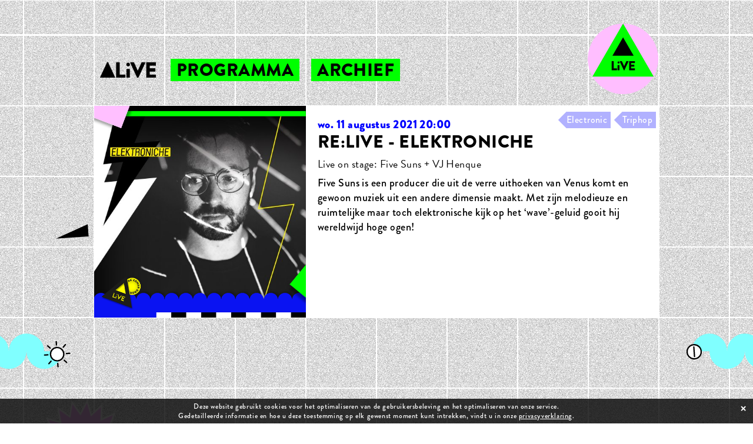

--- FILE ---
content_type: text/html; charset=utf-8
request_url: https://arnhemlive.nl/show/relive-elektroniche-3
body_size: 3234
content:
<!DOCTYPE html>
<html>
<!-- 
code:
|\      /|    |\      /|
| \    / |    | \    / |
|  \  /  |    |  \  /  |
|   \/   |    |   \/   |
|_|\  /|_|edia|_|\  /|_|ogul.nl
    \/            \/
design: TheTidbits.nl & Media Mogul
-->
<head>
	<meta charset="utf-8">
	<title>RE:LIVE - ELEKTRONICHE | Show | Arnhem Live</title>
	<!-- <meta name="viewport" content="width=device-width, initial-scale=1.0">	 -->
	<meta name="viewport" content="width=device-width, initial-scale=1.0, maximum-scale=1.0, user-scalable=yes" />
	<meta http-equiv="X-UA-Compatible" content="IE=edge" />
	<base href="https://arnhemlive.nl/" />
	<!-- Global site tag (gtag.js) - Google Analytics -->
<script async src="https://www.googletagmanager.com/gtag/js?id=UA-16229015-3"></script>
<script>
  window.dataLayer = window.dataLayer || [];
  function gtag(){dataLayer.push(arguments);}
  gtag('js', new Date());

  gtag('config', 'UA-16229015-3');
</script>
	<link rel="apple-touch-icon-precomposed" sizes="144x144" href="https://arnhemlive.nl/_img/_icons/apple-touch-icon-144x144.png?v=2">
	<link rel="apple-touch-icon-precomposed" sizes="114x114" href="https://arnhemlive.nl/_img/_icons/apple-touch-icon-114x114.png?v=2">
	<link rel="apple-touch-icon-precomposed" sizes="72x72" href="https://arnhemlive.nl/_img/_icons/apple-touch-icon-72x72.png?v=2">
	<link rel="apple-touch-icon-precomposed" href="https://arnhemlive.nl/_img/_icons/apple-touch-icon-57x57.png?v=2">
	<link rel="shortcut icon" href="https://arnhemlive.nl/_img/_icons/favicon.ico?v=2">
	<!-- SE stuff -->
	
	<meta name="description" content="Arnhem Live is een online platform voor livemuziek, webradio, DJ-sets en een podium waar de lokale popscene in tijden van corona weer aan de slag kan! Vanuit de studio in Popcentrum Jacobiberg wordt dagelijks vanaf 20.00 uur nieuw programma uitgezonden. De uitzendingen zijn voor iedereen gratis live te volgen en terug te kijken op www.arnhemlive.nl. - " />
	<meta name="keywords" content="" />
		<meta property="og:title" content="RE:LIVE - ELEKTRONICHE - woensdag 11 augustus - Arnhem Live" />
	<meta property="og:type" content="article" />
	<meta property="og:url" content="https://arnhemlive.nl/show/relive-elektroniche-3" />
	<meta property="og:image" content="https://arnhemlive.nl/_uploaded/202011/Elektroniche-Five-Suns-th-crop-og-share.jpg" />
	<meta property="og:site_name" content="Arnhem Live" />
	<meta property="og:description" content="Arnhem Live is een online platform voor livemuziek, webradio, DJ-sets en een podium waar de lokale popscene in tijden van corona weer aan de slag kan! Vanuit de studio in Popcentrum Jacobiberg wordt dagelijks vanaf 20.00 uur nieuw programma uitgezonden. De uitzendingen zijn voor iedereen gratis live te volgen en terug te kijken op www.arnhemlive.nl. - " />
	
	<link rel="stylesheet" href="https://use.typekit.net/fod5sba.css">
	<link rel="stylesheet" href="_css/arnhemlive-style.css?v=1.202220260120" type="text/css" media="all" />
	<!-- Facebook Pixel Code -->
<script>
!function(f,b,e,v,n,t,s)
{if(f.fbq)return;n=f.fbq=function(){n.callMethod?
n.callMethod.apply(n,arguments):n.queue.push(arguments)};
if(!f._fbq)f._fbq=n;n.push=n;n.loaded=!0;n.version='2.0';
n.queue=[];t=b.createElement(e);t.async=!0;
t.src=v;s=b.getElementsByTagName(e)[0];
s.parentNode.insertBefore(t,s)}(window, document,'script',
'https://connect.facebook.net/en_US/fbevents.js');
fbq('init', '1443058695904094');
fbq('track', 'PageView');
</script>
<noscript><img height="1" width="1" style="display:none"
src="https://www.facebook.com/tr?id=1443058695904094&ev=PageView&noscript=1"
/></noscript>

<!-- END Facebook Pixel Code -->
</head>
<body id="page-0" class="live-now page-0 page-show template-focus-show active-show menu-hidden">
			<header class="clearfix site-header container">
			<a class="toggle-menu"></a>
			<div class="row ">
				<div class="row-inner">
					<!-- Logo -->
					<div class="site-title">
						<a href="https://arnhemlive.nl/">
							<img src="_img/logo-arnhemlive-2022.png" width="95" height="27" alt="Arnhem Live" />
						</a>
					</div>
					 <nav class="site-nav-wrapper menu-header-menu"> 	<ul> 	<li  class="" >		<a href="https://arnhemlive.nl/#programme">programma		</a>	</li> 	<li  class="" >		<a href="archief">archief		</a>	</li> 	</ul> </nav>				</div>
			</div>
		</header>
	<main id="main" class="site-wrapper clearfix">
					<div class="events-list-wrapper clearfix" data-base-url="programma/"  data-mode="focus">
		<ul>
			<li class="event-item clearfix focus-visible summer-item " id="event-relive-elektroniche-3">
				<div class="event-inner"><div class="event-img-wrap lazy-load"  data-src="_uploaded/202011/Elektroniche-Five-Suns-th-crop.jpg" >
<a href="show/relive-elektroniche-3" class="event-link" data-type="event" data-id="615"></a></div><div class="event-info-wrap"><div class="event-text-wrap sub-after">
<div class="date-display">wo. 11 augustus <span class="date-Y">2021</span> 20:00 </div>	<h3 class="title ">RE:LIVE - ELEKTRONICHE</h3>
<h4>Live on stage: Five Suns + VJ Henque</h4><ul class="event-tags">	<li><a href="programma/genre/electronic">Electronic</a>	</li>	<li><a href="programma/genre/triphop">Triphop</a>	</li></ul>	<div class="event-text"><p>Five Suns is een producer die uit de verre uithoeken van Venus komt en gewoon muziek uit een andere dimensie maakt. Met zijn melodieuze en ruimtelijke maar toch elektronische kijk op het &lsquo;wave&rsquo;-geluid gooit hij wereldwijd hoge ogen!</p>
</div>
</div>
</div>				</div>			</li>
		</ul>
	</div>
	</main>
		<i class="footer-top"></i>
		<footer class="top-footer clearfix">
			<i class="footer-star"></i>
			<i class="footer-logo"></i>
			<div class="row-inner">
				<div class="grid-col-4">
					<div class="text-field">
						<h3>Arnhem Live</h3> <p>is een initiatief van Luxor Live & Jacobiberg<br /> Mede mogelijk gemaakt door</p> <p><a href="https://www.thetidbits.nl/">The Tidbits</a></p> <p><a href="http://www.mediamogul.nl">Media Mogul</a></p> <ul class="social-linkage clearfix display-header">		
			<li>
				<a href="https://www.instagram.com/arnhemlive/" target="_blank" title="Arnhem Live - instagram" class="sm-link instagram">Instagram</a>
			</li>
		
			<li>
				<a href="https://www.facebook.com/arnhemlive" target="_blank" title="Arnhem Live - facebook" class="sm-link facebook">Facebook</a>
			</li>
		
			<li>
				<a href="https://www.youtube.com/channel/UCJX7OjgcZHiYQFufjRZJcWg" target="_blank" title="Arnhem Live - youtube" class="sm-link youtube">Youtube</a>
			</li>
</ul> <p><a href="privacy">Privacy</a></p> 					</div>
				</div>
				<div class="grid-col-8">
					<div class="text-field">
						<h3>Partners</h3> <div class="partner-list"><a href="https://www.facebook.com/plankarnhem" target="_blank"><img data-src="_uploaded/202005/Plank-partner_2.png" class="lazy-load" alt="Plank Arnhem" /><span>Plank Arnhem</span></a><a href="https://poppuntgelderland.nl" target="_blank"><img data-src="_uploaded/202005/Poppunt-Gelderland-partner_2.png" class="lazy-load" alt="Poppunt Gelderland" /><span>Poppunt Gelderland</span></a><a href="https://www.luxorlive.nl/" target="_blank"><img data-src="_uploaded/202005/Luxor-Live-partner_2.png" class="lazy-load" alt="Luxor Live" /><span>Luxor Live</span></a><a href="https://jacobiberg.nl/" target="_blank"><img data-src="_uploaded/202202/logo-Jacobiberg-CMYK_1.png" class="lazy-load" alt="Jacobiberg" /><span>Jacobiberg</span></a></div> 					</div>
				</div>
			</div>
			<a class="to-top">Naar Boven</a>			
		</footer>
<style type="text/css">
#cookie_policy {
	position: fixed;
	left: 0;
	bottom: 0;
	z-index: 1001;
	background: rgba(0,0,0,0.8);
	color: #fff;
	padding: 5px 10px;
	width: 100%;
	box-sizing: border-box;
	color: #fff;
	text-align: center;
	width: 100%;
	font-size: 12px;
	box-sizing: border-box;
	display: none;
	letter-spacing: 0.05em;
}
#cookie_policy a {
	color: #fff;
	text-decoration: underline;
}
a#close_cookie {
	position: absolute;
	top: 5px;
	right: 10px;
	font-size: 24px;
	line-height: 1;
	/*font-weight: bold;*/
	text-decoration: none;
	cursor: pointer;
}

</style>
<script type="text/javascript">
var EL_cookie_warning = null;
function check_cookie_warning() {
	EL_cookie_warning = $('#cookie_policy');
	var knows_about_cookies = cookie_read('cookiepolicy');
	if(EL_cookie_warning.hasClass('preview')) {
		display_cookie_notice();
	} else {
	    if (knows_about_cookies == null) {
			display_cookie_notice();
		} else {
			EL_cookie_warning.remove();
		}
	}
}
function write_cookie_policy_cookie() {
	var cookie_max_days = 100;
	var COOKIE_cookiepolicy = cookie_create('cookiepolicy', 'informed', cookie_max_days );
}
function display_cookie_notice() {
	EL_cookie_warning.css('display', 'block');
	//trigger closer
	var EL_close_cookie = $('a#close_cookie');
	EL_close_cookie.on('click', function() {
		write_cookie_policy_cookie();
		EL_cookie_warning.css('display', 'none');
		return false;
	});
}	
</script>
<div id="cookie_policy" class="">
	<div>
Deze website gebruikt cookies voor het optimaliseren van de gebruikersbeleving en het optimaliseren van onze service. <br />
				Gedetailleerde informatie en hoe u deze toestemming op elk gewenst moment kunt intrekken, vindt u in onze <a href="privacy/">privacyverklaring</a>. <a id="close_cookie">&times;</a>	
	</div>
</div>
	<!-- JS -->
	<script>
		var base_url = 'https://arnhemlive.nl/';
		var google_api_key = 'AIzaSyDIO3hR7S4OQCZzIUyOX4_hd1AKwfxyYG4';
	</script>	
	<!-- Latest compiled and minified JavaScript -->	
	<script src="https://ajax.googleapis.com/ajax/libs/jquery/3.3.1/jquery.min.js"></script>
	

	<!-- <script src="_inc/_js/_jquery_plugins/jquery.touchSwipe.min.js"></script> -->
	<script src="_inc/_js/_jquery_plugins/easing.min.js"></script>
	<script src="https://arnhemlive.nl/_inc/_js/helpers.js"></script>
	<!-- <script src="_inc/_js/mm-simple-fade-gallery.class.js"></script> -->
	<script src="_inc/_js/_jquery_plugins/_lazy/jquery.lazy.min.js"></script>
	<script src="_inc/_js/site-scripts.js?v=1.202220260120"></script>
</body>
</html>
					 


--- FILE ---
content_type: text/css
request_url: https://arnhemlive.nl/_css/arnhemlive-style.css?v=1.202220260120
body_size: 10698
content:
:root {
	--ff-sans-serif: 'brandon-grotesque',Helvetica, Arial, sans-serif;
	--max-w: 1440px;
	--c-blck: #000000;
	--c-blue: #00ffff;
	--c-blue-footer: #7777ff;
	--c-red: #ff0000;
	--c-grn: #00ff00;
	--c-grn-l: #CBFFCB;
	--c-grey: #b2b2b2;
	--c-salmon: #ffbfbf;
	--c-blue2: #0000FF;
	--c-pink: #ffbfff;
	--c-mint: #00fec8;
	--c-lila:  #B1B1FF;
	--c-nye-blue: #00ffc8;
	--c-nye-yellow: #FFE900;
	--ds: 5px -5px 5px rgba(0,0,0,0.4)
}
header nav,
.br-blck {
	font-family: var(--ff-sans-serif);
	font-weight: 900;
}
.br-med {
	font-family: var(--ff-sans-serif);
	font-weight: 500;
}
/* HTML5 DOCTOR RESET */
html,body,div,span,object,iframe,h1,h2,h3,h4,h5,h6,p,blockquote,pre,abbr,address,cite,code,del,dfn,em,img,ins,kbd,q,samp,small,strong,var,sub,sup,b,i,dl,dt,dd,ol,ul,li,fieldset,form,label,legend,table,caption,tbody,tfoot,thead,tr,th,td,article,aside,canvas,details,figcaption,figure,footer,header,hgroup,menu,nav,section,summary,time,mark,audio,video
{margin:0;padding:0;border:0;outline:0;font-size:100%;vertical-align:baseline;background:transparent;box-sizing:border-box;}
body{line-height:1}
article,figure,footer,header,hgroup,menu,nav,section{display:block}
nav ul,ul{list-style:none}
a{margin:0;padding:0;font-size:100%;vertical-align:baseline;background:transparent}
del{text-decoration:line-through}
abbr[title],dfn[title]{border-bottom:1px dotted;cursor:help}
table{border-collapse:collapse;border-spacing:0}
hr{display:block;height:1px;border:0;border-top:1px solid #ccc;margin:0;padding:0}
input,select{vertical-align:middle}
textarea:focus, input:focus{ outline: 0; }
body {
	font-family: var(--ff-sans-serif);
	font-weight: 500;
	text-align: center;
	margin: 0 auto;
	font-size: 18px;
	line-height: 1.4;
	letter-spacing:  0.025em;
	color: #000;
	padding: 0 0;
	min-height: 100vh;
	-webkit-font-smoothing: antialiased;
	-moz-osx-font-smoothing: grayscale;	

	background-image:  url(../_img/bg-bit-screw.svg), url(../_img/bg-bit-triangle.svg), url(../_img/bg-bit-sun.svg), url(../_img/bg-bit-circle.svg), url(../_img/bg-bit-curve-left.svg), url(../_img/bg-bit-curve-right.svg), url(../_img/bg-bit-allday.png), url(../_img/bg-squares-2022.png) ;
	background-position-x: calc(50% + 540px), calc(50% - 540px), calc(50% - 540px), calc(50% - 660px), left, right, calc(50% + 660px), center;
	background-position-y: -180px, -300px, -300px, -300px, -60px, -60px, -180px, -60px;
	background-repeat: repeat-y, repeat-y, repeat-y, repeat-y, repeat-y, repeat-y, repeat-y, repeat;

/*




bg-bit-screw.png
bg-bit-triangle.png
*/
}
.site-wrapper {	
	margin: 0 auto;
	text-align: center;
	box-sizing: border-box;
	position: relative;
}
pre {
	clear: both;
	display: block;
	padding: 9.5px;
	margin: 0 0 10px;
	text-align: left;
	font-size: 13px;
	line-height: 1.4;
	color: #333;
	word-break: break-all;
	word-wrap: break-word;
	background-color: #f5f5f5;
	border: 1px solid #ccc;
	border-radius: 4px;
}
a img { border: none; }
a {
	color: var(--c-blue);
	cursor: pointer;
	text-decoration: none;
}
a:hover { text-decoration: none; }
strong { font-weight: 600; }
hr.clear, hr.clear_content_cols {
	visibility: hidden;
	height: 0px;
	border: none;
	clear: both;
	float: none;
	margin: 0;
	font-size: 0px;
	line-height: 0px;
}
p { margin-bottom: 20px;}
textarea,
input[type=text], input[type=email],
input[type=password],
select {
	/*border: none;*/
	/*border-bottom: 1px solid #000;*/
	border: 1px solid rgba(0,0,0,0.2);
	font-family: var(--ff-sans-serif);
	padding: 7px 12px;
	font-size: 16px;
	background-color: #fff;
	width: 100%;
	letter-spacing:  0.025em;
	margin-bottom: 5px;
	-webkit-appearance: none;
	box-sizing: border-box;
	margin: 4px auto;
}
input[type=submit] {
	-webkit-appearance: none;
	border: none;
	background-color: transparent;
	cursor: pointer;
	letter-spacing:  0.025em;
	padding-left: 0;
	font-size: 15px;
	min-width: 200px;
	margin-top: 10px !important;
}
select {
	border: 1px solid #a3a3a3;
	border-radius: 0;
	padding-right: 30px;
	background-image: url(../_img/webkit-select-chevron.svg);
	background-position:  99% 3px;
	background-repeat:  no-repeat;
}
textarea {
	min-height: 100px;
}
.form-wrapper {
	max-width: 500px;
	margin: 0 auto;
	text-align: center;
}

.hidden {
	display: none;
}
/* Grid */
.row-inner,
.row {
	margin: 0 auto;
	text-align: left;
	clear: both;
	padding: 0 0 0 0;	
	padding-left: 20px;
	padding-right: 20px;
	box-sizing: border-box;
	position: relative;
}
.row.no-pad {
	padding-left: 0;
	padding-right: 0;
}
main.row {
	/*max-width: 1600px;*/
}
.row-inner { 
	padding: 0; 
	/*padding-left: 80px;*/
	/*padding-right: 80px;*/
	max-width: var(--max-w);
	/*background-color: #efefef;*/
}
[class*="grid-col-"] {
	float: left;
	width: 100%;
	box-sizing: border-box;
	padding: 0 10px 20px 10px; 
	text-align: left;
	position: relative;
}
[class*="grid-col-"].no-pad { padding: 0; }

[class*="grid-col-"] video,
[class*="grid-col-"] img {
	max-width: 100%;
	height: auto;
} 
[class*="grid-col-"].no-pad { padding-right: 0; padding-left: 0px; }
[class*="grid-col-"] { width: 10%; }
/* 12 cols */
.grid-col-1 { width:8.3333%; }
.grid-col-2 { width:16.6666%; }
.grid-col-3 { width:25%; }
.grid-col-4 { width:33.3333%; }
.grid-col-5 { width:41.6666%; }
.grid-col-6 { width:50%; }
.grid-col-7 { width:58.3333%; }
.grid-col-8 { width:66.6666%; }
.grid-col-9 { width:75%; }
.grid-col-10 { width:83.3333%; }
.grid-col-11 { width:91.6666%; }
.grid-col-12 { width:100%; }
.grid-col-perc-20 {
	width: 20%;
}
.mar-l-1 { margin-left: 8.3333%; }
.mar-l-2 { margin-left: 16.6666%; }
.mar-l-3 { margin-left: 25%; }
.mar-l-4 { margin-left: 33.3333%; }
.mar-r-1 { margin-right: 8.3333%; }
.mar-r-2 { margin-right: 16.6666%; }

ul.buttons-list:after,
.clearfix:after,
.row:after,
.row-inner:after,
.form-row:after {
	content: '';
	display: table;
	clear: both;
}
.video-container, .image-wrapper, .iw  {
	position: relative;
	height: 0;
	overflow: hidden;
	padding-bottom: 56.25%;
	background-color: #fff;
}
.fb-iframe {
	padding-bottom: 90%;
}
.video-container iframe,  
.video-container object,  
.video-container embed,
.video-container video
{
	position: absolute;
	top: 0;
	left: 0;
	width: 100%;
	height: 100%;
	background: url(../_img/loading-content.svg) no-repeat center center;
	background-color: var(--c-blue);
	/*background-size: 125px 11px;*/
}
.text-field iframe,  
.text-field object,  
.text-field embed,
.text-field video {
	max-width: 100%;
}
.video-container video[poster] {
	background-color: var(--c-grey);
}
.image-wrapper, .iw { 
	background-color: #fff;
}
.image-wrapper img, .iw img {
	max-height: 100%;
	max-width: 100%;
	position: absolute;
	top: 0;
	bottom: 0;
	left: 0;
	right: 0;
	margin: auto;
	z-index: 1;
}
/* Type */
h1, 
h2, 
h3, 
h4, 
h5, 
h6 { 
    font-family: var(--ff-sans-serif);    
	line-height: 1.2;
	margin: 0;
	font-weight: 700 !important;
	margin-bottom: 10px;
}
p {
	margin-bottom: 10px;
}
h1 {
	font-size: 36px;
}
.text-large .text-block-title,
.highlight-block h3.text-block-title,
.highlight-block h3.content-title,
h2 { 
	font-size: 29px;
	line-height: 1.2;
}
h3 { 
	font-size: 18px;
	line-height: 1.25;
}
h4 { 
	font-size: 16px;
}
dl:after {
	content: '';
	display: table;
	clear: both;
}
.smaller {
	font-size: 14px;
	font-weight: 700;
}
/* Header */
header.site-header {
	position: fixed;
	top: 0;
	left: 0;
	z-index: 1001;
	width: 100%;
	padding-top: 10px;
	min-height: 60px;
	box-sizing: border-box;
	transition: height 0.3s ease;
	background: url(../_img/bg-squares-2022.png) top center repeat-x;
	border-bottom: 2px solid #fff;
}
body { padding-top: 60px; }
header > .row > .row-inner {
	max-width: 960px;
	padding-left: 10px !important;
	display: flex;
}
.site-title {
	padding-top: 5px;
	width: 120px;
}
header nav {
	font-size: 30px;
	text-transform: uppercase;
}
header nav ul {
	display: flex;
}
header nav ul li {
	margin-right: 20px;
}
header nav ul li a {
	display: block;
	background-color: var(--c-grn);
	color: #000;
	line-height: 1;
	padding: 4px 10px;
}
header nav ul li a:hover {
	background-color: var(--c-blue2);
	color: #fff;
}
body header.site-header .row-inner { 
	transition: transform 0.3s ease;
	position: relative;
}
body.scrolled-to-top header.site-header .row-inner { 
	transform:translateY(90px);
}
.top-footer > i.footer-logo,
.top-footer > i.footer-star,
body header.site-header .row-inner:after {
	content: ' ';
	display: block;
	width: 121px;
	height: 121px;
	position: absolute;
	top: -60px;
	right: 0;
	background:  url(../_img/alive-logo-circle.svg) no-repeat;
	border-radius: 50%;
	transition: transform 0.3s ease;
}
body:not(.scrolled-to-top) header.site-header .row-inner:after {
	transform: scale(0.5) translateY(40px);
}
body:not(.scrolled-to-top) header.site-header .row-inner {
	transform:translateY(0px);
}
/*
body:not(.scrolled-to-top) .title-wrap {
	transform: scale(0.3) translateX(-100px) translateY(-20px);
}*/

.toggle-menu {
	display: none;
	width: 80px;
	height: 80px;
	text-indent: -9999px;
	background-color: var(--c-grn);
	border-radius: 50%;
	position: absolute;
	top: 0px;
	left: 10px;
	z-index: 110;
}
.toggle-menu:before {
	content: ' ';
	display: block;
	width: 40px;
	height: 40px;
	background: url(../_img/sprite.svg?v=1) 0 -0px no-repeat;
	position: absolute;
	top: 25px;
	left: 20px;
}
/* Social linkage */

ul.social-linkage {
	margin: 10px 0;
	margin-left: 0 !important;
}
.social-linkage,
.social-linkage li {
	display: inline-block;	
}
.text-field > ul.social-linkage li {
	padding-left: 0 !important;
	margin-right: 20px;
}
.share-options a,
.social-linkage li a {
	display: inline-block;
	width: 40px;
	height: 40px;
	margin: 0;
	margin-left: 0px;
	background-image: url(../_img/sprite.svg?v=1);
	background-position: 0 -450px;
	background-repeat: no-repeat;
	border: 1px solid #fff;
	border-radius: 50%;
	text-indent: -9999px;	
}
.social-linkage li:before { content: none !important ; }
a.social-share.facebook,
.share-options a[href*="facebook"],
.social-linkage li a.facebook { background-position-x: -350px; }
.share-options a[href*="instagram"],
.social-linkage li a.instagram { background-position-x: -250px; }
.share-options a[href*="linkedin"],
.social-linkage li a.linkedin { background-position-x: -300px; }
.share-options a[href*="twitter"],
.social-linkage li a.twitter { background-position-x: -400px; }
.share-options a[href*="youtube"],
.social-linkage li a.youtube { background-position-x: -400px; background-position-y: -500px;  }
.share-options a[href*="mixcloud"],
.social-linkage li a.mixcloud { background-position-x: -350px; background-position-y: -500px;  }
.share-options a[href*="soundcloud"],
.social-linkage li a.soundcloud { background-position-x: -250px; background-position-y: -500px;  }
.share-options a[href*="pinterest"],
.social-linkage li a.pinterest { background-position-x: -300px; background-position-y: -500px;  }

/* Hover */
.social-linkage li a:hover {
	border-color: var(--c-grn);
	background-position-y: -150px; 
}
/*Exceptions*/
.share-options a[href*="youtube"]:hover,
.social-linkage li a.youtube:hover { background-position-y: -200px;  }
.share-options a[href*="mixcloud"]:hover,
.social-linkage li a.mixcloud:hover { background-position-y: -200px;  }
.share-options a[href*="soundcloud"]:hover,
.social-linkage li a.soundcloud:hover { background-position-y: -200px;  }
.share-options a[href*="pinterest"]:hover,
.social-linkage li a.pinterest:hover { background-position-y: -200px;  }


.share-options {
	/*float: right;*/
	/*padding-right: 15px;*/
	padding-bottom: 50px;
}
.share-options > span {
	display: inline-block;
	padding-top: 4px;
	transform: translateY(10px);
}
.share-options a {
	background-position-y: -300px;
	background-color: var(--c-blue);
	border-radius: 50%;
}
.share-options a:hover { background-color: var(--c-blue-dark);}

.google-map {
	margin-top: 0px;
	margin-bottom: 20px;
	width: 100%;
	padding-bottom: 36%;
}
.text-block-title {
}
.grid-col-8 h3.text-block-title {
	/*transform: translateX(-50px);*/
	/*margin-bottom: 20px;*/
}
.text-field p {
	line-height: 1.4;
}
.text-field a { 
	text-decoration: underline;
	color: var(--c-blck);
}
.text-field a:hover {  text-decoration: none; }
.text-field ol, .text-field ul {
	margin-left: 16px;
}
.text-field ol ul {
	margin-left: 0;
	margin-top: 10px;
}
.text-field ol ul li {
	margin-bottom: 0;
}
.text-large .text-field {
	font-size: 18px;
	line-height: 1.6;
}
/* Page builder */
.page-builder-wrap > .row {
	padding-top: 20px;
	padding-bottom: 20px;
}
.page-builder-wrap > .row.row-no-1 { padding-top: 0; }
.row.empty-row {
	padding: 0 !important ;
}
.page-builder-wrap > .row.no-pad-t { padding-top: 0;}
.page-builder-wrap > .row.no-pad-b { padding-bottom: 0;}
.page-builder-wrap > .row.img-thumbs .cnt-type-image .image-wrap {
	padding: 20px;
}
.row.img-thumbs > .row-inner {
	max-width: 1000px;
}
.al-h-center { text-align: center; }
.al-h-right { text-align: right;}

.text-field a {
}
.text-field a:hover { color: #000; }

.slide-text-block {
	text-shadow: 1px 1px 0 #000;
}
.text-field.typo-block,
.boxed-text-block {
	position: static;
	transform: none;
	border-color: #e64446;
	color: #e64446;
	margin: 0 auto;
	margin-bottom: 40px;
}
.cnt-type-empty.grid-col-3,
.cnt-type-empty.grid-col-2 {
	display: none;
}
.cnt-type-empty.grid-col-3 ~ .grid-col-6,
.cnt-type-empty.grid-col-2 ~ .grid-col-8 {
	width: 100%;
	max-width: 960px;
	margin-left: auto;
	margin-right: auto;
	padding-left: 0;
	padding-right: 0;
}
.cnt-type-empty.grid-col-3 ~ .grid-col-6 {
	max-width: 720px;
}
/* Video player */
#video-player-wrap,
#video-player-wrap div[class*="grid-col"] {
	padding: 0;
	padding: 0;
	text-align: center;
}
#video-player-wrap {
	position: relative;
	padding-top: 120px;
	padding-bottom: 60px;
	/*background-image: url(../_img/bg-circles-logo.png), url(../_img/bg-circles-01.png);*/
	background-position: top center;
	background-repeat: repeat, repeat;
	/*background-color: #b2b2b2;*/
}

.video-wrap {
	max-width: 960px;
	margin: 0 auto;
	text-align: center;
}
.player-sub-blocks {
	max-width: 960px;
	margin:0 auto;
}
a#to-donate-btn,
#live-countdowner {
	text-align: center;
	display: inline-block;
	margin: 0 auto;
	background-color: var(--c-red);
	color: white;
	height: 60px;
	padding: 6px;
	padding-top: 15px;
	width: 100%; /* set to 50 if donation active */
	box-sizing: border-box;
	float: left;
	font-weight: 700;
	font-size: 21px;
	text-transform: uppercase;
}
.player-sub-blocks.two-btns a#to-donate-btn,
.player-sub-blocks.two-btns #live-countdowner {
	width: 50%;
}
#live-countdowner {
	background-color: var(--c-pink);
}
a#to-donate-btn:hover { background-color: var(--c-blck) }
sup {
	vertical-align: super;
	font-size: smaller;
}
sub {
	/*vertical-align: sub;*/
	text-transform: none !important;
	font-size: smaller;
} 
/* Footer */
i.footer-top {
	margin-top: 100px;
	display: block;
	width: 100%;
	height: 50px;
	background: url(../_img/bg-footer-top.png) top center repeat-x;
	background-size: 120px 50px;
}
footer {
	padding-top: 20px;
	padding-bottom: 30px;
	background: url(../_img/bg-footer.png);
	position: relative;
	color: #fff;
	font-family: var(--ff-sans);
	font-weight: 400;
	font-size: 16px;
	line-height: 1.5;
}
header > .row > .row-inner,
footer > .row-inner {
	padding-left: 20px;
	padding-right: 20px;
}
footer .text-field h3 {
	margin-bottom: 10px;
}
footer nav > ul > li a,
footer a { color: var(--c-blue-dark);}
footer .text-field a,
footer a {
	font-weight: bold;
	color: #fff;
}
footer a:hover { color: var(--c-pink) !important ; }
ul.org-list > li {
	display: block;
	float: left;
	width: 50%;
}
ul.org-list > li:nth-child(2n+1) {
	clear: both;
}

footer nav > ul > li a {
	font-weight: normal !important;
	font-size: 16px;
}
.text-field nav ul > li {
	padding-left: 0;
}
.text-field nav ul > li:before { content: none; }

footer .logo-links {
	padding-top: 20px;
}
footer .logo-links > a {
	display: block;
	float: left;
	width: 50%;
	padding-right: 20px;
	box-sizing: border-box;
}
.top-footer > i {
	display: block;
	position: absolute;
}
.top-footer > i.footer-star {
	width: 160px;
	height: 160px;
	background-image: url(../_img/footer-feel-alive-star.png);
	right: auto;
	left: 60px;
	top: -130px;
	animation: feel_alive_rotator 0.4s ease infinite ;
	/*transition: transform 0.2s ease;*/
}
@keyframes feel_alive_rotator {
	0% { transform: rotate(0deg); }
	25% { transform: rotate(6deg); }
	50% { transform: rotate(0deg); }
	75% { transform: rotate(-6deg); }
	/*100% { transform: rotate(-6deg); }*/
}
.top-footer > i.footer-logo {
	left: calc(50% + 240px);
	top: -70px;
}
/*
footer-feel-alive-star
*/
.partner-list a {
	display: block;
	float: left;
	max-width: 200px;
	margin-right: 30px;
	text-decoration: none;
	text-transform: uppercase;
	font-weight: 700;
}
.partner-list > a:last-child { margin-right: 0; }
.partner-list a img {
	display: block;
	max-width: 100px;
	height: auto;
}

.cnt-type-empty.grid-col-12 {
	display: none;
}
/* Modal  */
.overlay,
.focus-modal {
	position: absolute;
	max-width: 600px;
	z-index: 100001;
	opacity: 1;
	transition: opacity 1s ease;
}
.overlay {
	background-color: rgba(0,0,0,0.5);
	position: fixed;
	max-width: none;
	width: 100%;
	min-height: 100vh;
	top: 0;
	left: 0;
	z-index: 290;
}
.overlay.invisible,
.focus-modal.invisible {
	opacity: 0;
}
.focus-modal .modal-content {
	padding-top: 30px;
}

.modal-news_item { z-index: 49; }
.overlay.overlay-news_item { z-index: 40; }

.modal-header.row {
	max-width: 900px;
}
a.closer {
	text-decoration: none;
	font-size: 18px;
	line-height: 1;	
}
.focus-modal a.closer {
	position: absolute;
	top: 8px;
	right: 16px;
	line-height: 1;
	z-index: 100;
	font-size: 30px;
	color: #000;
}
.focus-modal.modal-lightbox {
	width: 100%;
	height: 100vh;
	max-width: none;
}
.focus-modal.modal-lightbox .modal-body {
	width: 100%;
	height: 100%;
	position: relative;
}
.focus-modal.modal-lightbox .modal-body img {
	position: absolute;
	top: 0;
	left: 0;
	bottom: 0;
	right: 0;
	margin: auto;
	max-width: 100%;
	max-height: 100%;
	height: auto;
	width: auto;
}

a.lightbox-nav,
a.gal-control {
	display: block;
	position: absolute;
	width: 50px ;
	height: 60px ;
	top: calc(50% - 8px);
	background-image: url('../_img/sprite.svg?v=1')  ;
	background-position: -150px 0;
	background-repeat:  no-repeat;
	/*margin-top: -30px ;*/
	/*background-color: lime;*/
}
a.lightbox-nav.prev {
	left: 20px;
}
a.lightbox-nav.next {
	background-position-x: -200px !important;
	right: 0;
}
/* Page intro */
.page-intro-wrap {
	padding: 50px 0;
}
.page-intro-wrap.blog-item-intro .text-field .post-body > p:nth-child(1),
.highlight-block .cnt-node-inner,
.page-intro-wrap .text-field {
	max-width: 960px;
	margin: 0px auto;
	/*text-align: center;*/
	/*font-size: 18px;*/
	padding: 30px;
	background-color: var(--c-pink);
	color: #000;
}
.highlight-block.block-pink .cnt-node-inner {	background-color: #ffbfff; }
.highlight-block.block-lime .cnt-node-inner {	background-color: #00ff00; }
.highlight-block.block-salmon .cnt-node-inner {	background-color: #ffbfbf; }
.highlight-block.block-blue .cnt-node-inner {	background-color: #00ffff; }
.highlight-block.block-yellow .cnt-node-inner {	background-color: #ffff00; }

.page-intro-wrap .text-field h1 {
	font-size: 36px;
}
.page-intro-wrap > .row-inner {
	position: relative;
	z-index: 12;
}

.text-field h3 {
	margin-top: 15px;
	margin-bottom: 5px;
	font-family: var(--ff-sans);
	font-size: 19px;
}
.text-field ul {
	margin-bottom: 10px;
}
.text-field ul > li {
	padding-left: 15px;	
	position: relative;
	margin-bottom: 10px;
}
.text-field ul > li:before {
	content:"\00bb"; 
	position: absolute;
	top: 0;
	left: 0;
}

h3.section-title {
	text-align: center !important;
	font-size: 29px;
	margin: 0 auto;
	margin-bottom: 30px;
}
input[type=submit],
a.btn {
	display: inline-block;
	background-color: var(--c-purple);
	color: #fff;
	padding: 4px 15px;
	border-radius: 4px;
	margin: 10px auto;
	margin-top: 30px;
	transition: background-color 0.3s ease;
}
input[type=submit]:hover,
a.btn:hover {
	background-color: var(--c-blue-dark);
}
h4.blog-year {
	margin: 20px 0 10px;
}
.hashtagged {
	word-break: break-all;
}
/*       __                      
   _____/ /_  ____ _      _______
  / ___/ __ \/ __ \ | /| / / ___/
 (__  ) / / / /_/ / |/ |/ (__  ) 
/____/_/ /_/\____/|__/|__/___*/

.events-list-wrapper[data-mode="focus"],
.template-basic,
.programme-overview,
#programme-wrapper {
	padding-top: 0;
	/*
	background-image: url(../_img/bg-logo-repeater.png), url(../_img/bg-squares-2022.png) ;
	background-position: top center, top center;
	background-repeat: repeat-x, repeat;
	*/
}
.page-builder-wrap > .row#programma { padding-top: 0; padding-bottom: 0; }
main#main {
	/*background: url(../_img/bg-squares-2022.png) top center repeat ;*/
}
.template-basic.content-basic {
	padding-top: 120px;
}
[data-display-mode="archive"] .events-list-wrapper[data-mode="upcoming"],
[data-display-mode="upcoming"] .events-list-wrapper[data-mode="archive"] { display: none; }
li.event-item {
	max-width: 720px;
	margin-right: auto;
	margin-left: auto;	
}
.event-inner {
	width: 100%;
	min-height: 120px;
	position: relative;
	box-sizing: border-box;
	margin: 0 auto;
	padding: 20px 0;
	background: #fff;
	margin-bottom: 0px;
}
li.event-item:nth-of-type(even) .event-inner {
	background-color: var(--c-grn-l);
}
.event-img-wrap {
	position: absolute;
	width: 16.666%;
	min-height: 120px;
	top: 0;
	left: 0;
	bottom: 0;
	background-size: cover;
	background-color: #000;
	background-position: center;
}
.event-img-wrap a  {
	position: absolute;
	display: block;
	top: 0;
	left: 0;
	right: 0;
	bottom: 0;
	z-index: 2;
}
.event-img-wrap a:hover {
	text-decoration: none;
}
.event-info-wrap {
	position: relative;
	width: 83.333%;
	margin-left: 16.666%;
	padding: 0 20px;
	text-align: left;
}
.date-display,
ul.archive-tabs-wrap > li h1 span,
.event-text-wrap h4  {
	font-size: 20px;
	line-height: 1.15;
	font-weight: 400 !important;
}
ul.archive-tabs-wrap > li h1 span,
.date-display,
.date-display a {
	position: relative;
	z-index: 1000;
	font-weight: 700 !important;
	color: var(--c-blue2);
}
.condensed .event-text-wrap h3,
.condensed .event-text-wrap h4 {
	white-space: nowrap;
	overflow: hidden;
	text-overflow: ellipsis;
}
.event-text-wrap h4 { 
	font-size: 18px; 
	margin-bottom: 0;
	margin-right: 50px;
}
ul.archive-tabs-wrap > li h1,
.event-text-wrap h3 {
	font-size: 30px;
	line-height: 1.2;
	margin-bottom: 0;
}
.event-text-wrap h3 small {
	font-size: 50%;
}
.event-text-wrap h3,
.event-text-wrap h4,
.event-text-wrap h4 a,
.event-text-wrap h3 a {
	color: var(--c-blck);
}
.event-text-wrap > a:hover,
.event-text-wrap > a:hover h3,
.event-text-wrap > a:hover h4,
.event-text-wrap > a:hover .date-display,
.event-text-wrap h3 a:hover,
.event-text-wrap h4 a:hover {
	color: var(--c-red);
	text-decoration: none;
}
.event-text-wrap > a:hover .date-display {
	color: var(--c-blck);
}
.event-text-wrap.sub-before h4 { margin-bottom: 0; }
.event-text-wrap.sub-no h3,

.event-text-wrap.sub-before h3 { margin-bottom: 10px;  }

ul.event-tags {
	position: absolute;
	top: -10px;
	right: 0;
	margin-bottom: 0px;
}
ul.event-tags li {
	display: inline-block;
	margin-left: 10px;
	margin-right: 5px;
	margin-bottom: 0px;
}
ul.event-tags li a {
	display: block;
	padding: 3px 6px;
	padding-left: 0;
	font-size: 16px;
	background: var(--c-lila);
	color: #fff;
	position: relative;
	height: 28px;
	box-sizing: border-box;
	z-index: 10;
}
ul.event-tags li a:before {
	content: ' ';
	position: absolute;
	top: 4px;
	left: -10px;
	height: 20px;
	width: 20px;
	background: var(--c-lila);
	z-index: -1;
	transform: rotate(45deg);
}
ul.event-tags li a:hover, ul.event-tags li a:hover:before {
	background-color: var(--c-grn);
	color: var(--c-blck);
}
.condensed {}
.event-text {
	padding-right: 0px;
}
.condensed .event-text {
	display: none;
}
li.event-item:not(.condensed) .event-inner {
	min-height: 240px;
}
li.event-item:not(.condensed) .event-img-wrap {
	width: 33.333%;
}
li.event-item:not(.condensed) .event-info-wrap {
	width: 66.66%;
	margin-left: 33.33%;
}
li.event-item:not(.condensed) .event-text-wrap h4,
li.event-item:not(.condensed) .event-text-wrap h3 {
	margin-bottom: 10px;
}
/* Event item focus */
li.event-item.focus-visible {
	max-width: 960px;	
}
li.event-item.focus-visible .event-inner {
	min-height: 360px;
	margin-bottom: 120px;
}
li.event-item.focus-visible .event-img-wrap {
	width: 37.5%;
}
li.event-item.focus-visible .event-info-wrap {
	width: 62.5%;
	margin-left: 37.5%;
}



li.event-item > .video-container {
	max-width: 960px;
	margin-right: auto;;
	margin-left:  auto;;
}
.artists-focus-wrap,
.page-builder-wrap > div:first-child#programme-wrapper,
body.template-focus-artist .programme-overview {
	padding-top: 120px;
}
.events-list-wrapper[data-mode="focus"] { padding-top: 120px; }
#video-player-wrap + .events-list-wrapper[data-mode="focus"] { padding-top: 60px; }

ul.archive-tabs-wrap {
	display: block;
	max-width: 960px;
	min-height: 60px;
	margin-left: auto;
	margin-right: auto;
	/*background-color: var(--c-salmon);*/
	/*border-radius: 30px 30px 0 0;*/
}
ul.archive-tabs-wrap > li {
	display: block;	
	float: left;
}
.tab-wrapped ul.archive-tabs-wrap > li { width: 130px; }
.tab-wrapped ul.archive-tabs-wrap > li:first-child {
	width: calc(100% - 260px);
	text-align: left;
}
#video-player-wrap:not(.tab-wrapped) ul.archive-tabs-wrap li > a {
	display: none;
}
ul.archive-tabs-wrap > li h1 {
	padding-left: 20px;
	padding-top: 9px;
}
ul.archive-tabs-wrap > li > a {
	display: block;
	text-transform: uppercase;
	font-weight: 700;
	font-size: 29px;
	height: 60px;
	box-sizing: border-box;
	padding: 10px 15px;
	background-color: var(--c-grey);
	color: #fff;
}
ul.archive-tabs-wrap > li > a.active,
ul.archive-tabs-wrap > li > a:hover {
	background-color: var(--c-blck);
	color: yellow;
}
/* Summer mode  */
.summer-item .event-img-wrap:before {
	content: ' ';
	display: block;
	width: 100%;
	height: 100%;
	position: absolute;
	top: 0;
	left: 0;
	background: url(../_img/summer-frame-01.png) center no-repeat;
	background-size: contain;
}
.events-list-wrapper ul > li.summer-item:nth-of-type(even) .event-img-wrap:before {
	background-image: url(../_img/summer-frame-02.png);
}

/* Top Buttons */
.programme-list-btns {
	max-width: 720px;
	margin: 0 auto;
	margin-bottom: 60px;
}
.programme-list-btns > a {
	display: block;
	width: 50%;
	float: left;
	text-align: center;
	text-transform: uppercase;
	font-weight: 700;
	color: #fff;
	font-size: 45px;
	line-height: 1;
	height: 120px;
	background: url(../_img/bg-noise.png);
	border: 1px solid #fff;
	box-sizing: border-box;
	padding-top: 40px;
}
.programme-list-btns > a.active {
	background: var(--c-grn);
	color: var(--c-blck);
}
/* Filter dropdowns */
.list-filters-wrap {
	max-width: 720px;
	text-align: center;
	margin: 0 auto;
	padding: 0 20px;
}
.list-filters-wrap > label,
.list-filters-wrap > div {
	float: left;
	vertical-align: top;
	display: block;
	height: 60px;
	text-align: left;;
}

.list-filters-wrap > div {
	min-width: 240px;
	padding-left: 10px;
}
.list-filters-wrap > div select {
	width: 150px;
	background-position-y: 7px; 
}
.list-filters-wrap > div select.active {
	background-color: var(--c-blue);
	font-weight: bold;
}
.list-filters-wrap > label,
.list-filters-wrap > div > label {
	display: inline-block;
	vertical-align: top;
	margin-right: 20px;
	padding-top: 10px;
	font-weight: 700;
	text-transform: uppercase;
}
.list-filters-wrap > label { margin-right: 10px; }

.more-wrap {
	position: absolute;
	right: 0px;
	bottom: -15px;
}
i.loader,
a.to-top,
.big-more-btn {
	display: block;
	width: 120px;
	height: 120px;
	border-radius: 50%;
	overflow: hidden;
	text-transform: uppercase;
	font-weight: 700;
	color: var(--c-blue);
	background: url(../_img/sprite.svg) -570px 0 no-repeat;
	background-color: var(--c-blue);
	box-sizing: border-box;
	text-align: center;
	padding-top: 50px;
	font-size: 20px;
	line-height: 1;
}
.event-item .big-more-btn {
	background-color: transparent;
	color: #fff;
	width: 60px;
	height: 60px;
	background-size: 500px 500px;
	background-position: -285px 0;
	padding-top: 20px;
	font-size: 11px;
	transition: transform 0.3s ease;
	/*transform: scale(0.5);*/
}
a.to-top {
	background-color: transparent;
	color: var(--c-blue-footer); 
	margin-left: auto;
	margin-right: auto;
}
a.to-top:hover {
	background-color: var(--c-grn); 
	color: var(--c-grn); 
}
.big-more-btn:hover {
	animation: big_btn_hover 0.5s infinite;;
}
@keyframes big_btn_hover {
	0% { transform: translateY(0px); }
	50% { transform: translateY(3px); }
}
@keyframes big_btn_hover2 {
	0% { transform: translateY(0px); }
	50% { transform: translateY(-3px); }
}
.big-more-btn.showing:hover {
	animation: big_btn_hover2 0.5s infinite;;
}
.event-item:not(.condensed) .event-info-wrap {
	/*padding-bottom: 20px;*/
}
.event-item:not(.condensed) .more-wrap {
	bottom: -35px; 
}
.event-item:not(.condensed) ul.event-tags{ 
	/*
	top: auto;
	bottom: -10px;
	right: auto;
	left: 20px;;
	*/
}

a.to-top,
.big-more-btn.showing {
	padding-top: 45px;
	background-position: -450px 0;
}
.event-item .big-more-btn.showing {
	background-position: -225px 0;	
	padding-top: 20px;
}
a.to-top {
	transform: scale(0.75)
}

.no-events-found {
	text-align: center;
	font-weight: 700;
	padding-bottom: 60px;
	text-transform: uppercase;
	font-size: 30px;
}
.no-events-found span {
	display: inline-block;
	background-color: var(--c-blue);
	padding: 10px 30px;
	width: 480px;
	max-width: 100%;
	height: 120px;
	padding-top: 40px;
}
i.loader {
	font-style: normal;
	padding-top: 45px;
	position: absolute;
	top: 240px;
	left: 50%;
	margin-left: -60px;
	margin-top: -10px;
	animation: 1s show_loading ease infinite;
}
i.loader:not(.shown) { display: none; }
@keyframes show_loading {
	0% {  transform: rotate(0deg); } 
	90% {  transform: rotate(360deg); } 
}

/* Flex die blokken */
.page-builder-wrap > .row > .row-inner,
.blog-items-wrap > .row-inner,
.cnt-type-placeholder.blog-list,
.other-page-links-wrap > .row-inner {
	display: flex;
	align-items: stretch;
	align-content: flex-start;
	/*justify-content: center;*/
	flex-wrap: wrap;
}
.page-builder-wrap > .row.no-stretch > .row-inner {
	align-items: flex-start;
}

.page-builder-wrap > .row > .row-inner > div > .cnt-node-inner,
.blog-items-wrap > .row-inner .blog-item > .item-inner,
.cnt-type-placeholder.blog-list .blog-item > .item-inner,
.other-page-block > a {
	height: 100%;
	position: relative;
	box-sizing: border-box;
}
.other-page-block > a {
}

.cnt-type-placeholder.blog-list.posts-selection-home .blog-item > .item-inner {
	padding-bottom: 10px;
}
.cnt-type-placeholder.blog-list .blog-item .bottom-btn,
.blog-items-wrap > .row-inner .blog-item .bottom-btn,
.other-page-block > a .bottom-btn {
	position: absolute;
	bottom: 0;
	left: 10px;
	width: 100%;
}

/* Page header w no image */
.no-header-image {
	padding-top: 15%;
	background: linear-gradient(#d8e3ff, #fff);
	padding-bottom: 60px !important;
	margin-bottom: 40px;
	color: var(--c-blue-dark);
}
.no-header-image:after {
	background: url(../_img/gfx-curves-brown.svg) top left repeat-x;
	height: 20px;
}

/* Highlight blokken */
.highlight-block.w-btn-l .cnt-node-inner {
	padding-bottom: 0;
}
.highlight-block ul.buttons-list {
	padding: 0;
}
.highlight-block ul.buttons-list > li {
	display: block;
	width: 50%;
	float: left;
	padding-left: 0;
}
.highlight-block ul.buttons-list > li:before { content: none; }
.highlight-block ul.buttons-list > li:nth-child(1) {
	border-right: 1px solid #fff;
}
.highlight-block ul.buttons-list > li a {
	color: #fff;
	display: block;
	padding: 7px 15px;
}
.row.full-w {
	padding-left: 0;
	padding-right: 0;
}
.row.full-w > .row-inner {
	max-width: none;
}
.row.full-w.no-pad-b.clouds-top + .clouds-bg {
	margin-top: -30px;
	clear: none;
}
.full-w.clouds-top > .row-inner > .grid-col-6.cnt-type-image {
	padding-left: 1px;
	padding-right: 1px;
}
.full-w.clouds-top > .row-inner > .grid-col-6.cnt-type-image:nth-child(1) {
	text-align: right;
}
/* Highlight block w image */
.cnt-type-image.highlight-block {
	text-align: left;
}
.cnt-type-image.highlight-block img {
	display: block;
	margin-bottom: 10px;
	/*float: left;*/
	/*max-width: 30%;*/
	/*margin-right: 15px;*/
}
.highlight-block.current-affairs .cnt-node-inner {
	text-align: left;
}
.highlight-block.current-affairs .text-field {
	float: left;
	box-sizing: border-box;
	max-width: calc(70% - 15px);
	padding-right: 60px;
}

/* Blog items overview */
.blog-items-wrap > .row-inner {
	max-width: 900px;
}
.blog-items-wrap .blog-item {
	margin-bottom: 30px;
	padding-left: 25px;
	padding-right: 25px;
}
.blog-items-wrap .blog-item .item-inner {
	max-width: none;	
}

/* Blog focus */
.content-basic .page-intro-wrap  .text-field,
.page-intro-wrap.blog-item-intro .text-field .post-body,
.page-intro-wrap.blog-item-intro .text-field .post-body > p {
	font-size: 18px;
	line-height: 1.6;
	text-align: left;
}
.content-basic .page-intro-wrap  .text-field > p:nth-child(1),
.page-intro-wrap.blog-item-intro .text-field .post-body > p:nth-child(1) {
	margin-bottom: 30px;
	line-height: 1.4 !important;
}
.page-intro-wrap.blog-item-intro .text-field .post-body > p:nth-child(n+2) {
	max-width: 700px;
	margin-right: auto;
	margin-left: auto;
}
.post-body img {
	display: block;
	max-width: 100%;
	height: auto;
	margin: 10px 0;
}
/* Image styles */
.rounded-image img,
img.rounded-image {
	border-radius: 50%;
	overflow: hidden;
	/*max-width: 125px;*/
	display: block;
}

.toggle-more-txt.condensed {
	display: none;
}
a.txt-toggle {
	margin-top: 10px;
	font-weight: bold;
	text-decoration: none;
	display: inline-block;
	padding: 7px 15px;
	background-color: var(--c-blue);
	box-sizing: border-box;
	min-width: 120px;
	text-align: center;
	/*border-radius: 20px;*/
}
a.txt-toggle:hover { background-color: white; }

/*       __                                
   _____/ /_________  ____ _____ ___  _____
  / ___/ __/ ___/ _ \/ __ `/ __ `__ \/ ___/
 (__  ) /_/ /  /  __/ /_/ / / / / / (__  ) 
/____/\__/_/   \___/\__,_/_/ /_/ /_/___*/
.streams-carousel {
	max-width: var(--max-w);
	margin: 20px auto;
}
.list-wrap {
	text-align: center;
}
.list-wrap ul {
	margin: 0 auto;
}
.list-wrap ul li {
	display: inline-block;
	/*float: left;*/
	/*width: calc(14.28% - 14px);*/ /* 7 per rij */
	/*width: calc(11.11% - 14px);*/ /* 9 per rij*/
	width: calc(10% - 14px);
	height: auto;
	background-color: #000;
	margin: 0 7px;
	margin-bottom: 10px;
}
.list-wrap ul li img {
	display: block;
	max-width: 100%;
	margin: 0 auto;
	height: auto;
}
#selected-stream {
	margin-bottom: 20px;
}
.list-wrap {
	position: relative;
}
.list-wrap div.toggle-display {
	display: block;
	position: absolute;
	top: -18px;
	right: 0;
	width: 63px;
	height: 18px;
	background: #b2b2b2;
}
.list-wrap div.toggle-display > a {
	display: block;
	float: left;
	width: 16px;
	height: 16px;
	/*text-indent: -9999px;*/
	margin-left: 5px;
	background: url(../_img/sprite.svg) 0 -100px no-repeat;
	position: relative;
}
.list-wrap div.toggle-display > a#min {
	background-position-x: -40px; 
}
.list-wrap div.toggle-display > a#max {
	background-position-x: -20px; 
}
.list-wrap div.toggle-display > a.active,
.list-wrap div.toggle-display > a:hover { background-position-y: -400px  }

.list-wrap ul a {
	position: relative;
	display: block;
}
.list-wrap a[data-active="0"] {
	background-color: #555;
}
.list-wrap ul li a.active {
	box-shadow: 5px 5px 0 #ff0000, -5px -5px 0 #ffe900;
}
[data-display="min"] .list-inner-wrap > ul {
	display: flex;
	align-items: stretch;
}
[data-display="hide"] .list-inner-wrap > ul { display: none; }

[data-display="hide"] div.toggle-display > a#hide:before {
	content: ' toon streams ';
	white-space: nowrap;
	display: block;
	position: absolute;
	top: 0;
	right: 100%;
	background: var(--c-blue);
	color: #000;
	line-height: 1;
	font-size: 13px;
	padding: 2px 6px;
}

.list-wrap a[data-active="1"]:before {
	content: 'LIVE';
	display: block;
	font-size: 11px;
	line-height: 1;
	font-weight: 700;
	padding: 3px 4px;
	background-color: red;
	border-radius: 2px;
	position: absolute;
	bottom: 10px;
	left: 10px;
	animation: 1s highlight_live ease infinite;
	/*transition: transform;*/
    /*animation-fill-mode: forwards;*/
}
/* Stream nav tabs */
.streams-carousel ul.nav-tabs {
	display: block;
}
.streams-carousel ul.nav-tabs li {
	display: block;
	float: left;
	margin-right: 10px;
}
.streams-carousel ul.nav-tabs li a {
	display: block;
	background: #fff;
	padding: 7px 15px;
	height: 40px;
	box-sizing: border-box;
	padding-top: 11px;
	color: #000;
	text-transform: uppercase;
	font-size: 22px;
	line-height: 1;
	white-space: nowrap;
	font-weight: bold;
	background-color: var(--c-nye-blue);
	float: left;
}
.streams-carousel ul.nav-tabs li a.md,
.streams-carousel ul.nav-tabs li a:active {
	background-color: var(--c-pink);
}
.streams-carousel ul.nav-tabs li.active a {
	background-color: #fff;
}
i.info {
	font-style: normal;
	font-weight: bold;
	position: relative;
	text-transform: none;
}
i.info:before {
	content: ' ';
	display: block;
	width: 22px;
	height: 22px;
	border: 2px solid #000;
	border-radius: 50%;
	position: absolute;
	left: -10px;
	top: 3px;
}
div.stream-tab {
	display: block;
	clear: both;
	padding: 15px;
	background: #ffff;
}
div.stream-tab.hidden { display: none; }
div.stream-tab#streams {
	padding-bottom: 0;
	padding-left: 10px;
	padding-right: 10px;
}
i.toggle-chat {
	display: block;
	float: right;
	margin-right: 10px;
	margin-top: 6px;
	position: relative;
	z-index: 2;
	background-color: red;
}
i.toggle-chat:after {
	content: ' ';
	display: block;
	width: 40px;
	height: 30px;
	background: url(../_img/sprite.svg) -70px -93px;
	cursor: pointer;
}
i.toggle-chat:before {
	content: ' ';
	position: absolute;
	display: block;
	height: 40px;
	width: 40px;
	top: -6px;
	left: 0px;
	background-color: var(--c-nye-blue);
	z-index: -1;
}
[data-chat="false"] i.toggle-chat { display: none; }

.coming-soon {
	padding: 20px;
	background-color: var(--c-nye-yellow);
	font-weight: bold;
	text-transform: uppercase;
}

.streams-carousel ul.nav-tabs li.active i.toggle-chat:before { background-color: #fff; }
.streams-carousel ul.nav-tabs li.li-chat {}
.streams-carousel[data-chat-pos="sidebar"] .top-wrap {
	display: flex;
	flex-wrap: nowrap;
	align-items: stretch;
	margin-bottom: 20px;
}
.streams-carousel[data-chat-pos="sidebar"] .top-wrap > div {
	margin-bottom: 0;
	background-color: #000;	
	box-sizing: border-box;
	padding: 10px;
}
.streams-carousel[data-chat-pos="sidebar"] #selected-stream {
	flex-basis: 66.66%;
	margin-bottom: 0;
	padding-right: 5px;
	display: flex;
	align-items: center;
}
.streams-carousel[data-chat-pos="sidebar"] #chat-sidebar-wrap {
	flex-basis: 33.33%;
	padding-left: 5px;
	position: relative;
}
.streams-carousel .video-container {
	width: 100%;
	flex-basis: 100%;
}
.streams-carousel iframe { display: block; }
.streams-carousel .video-container iframe {
	background-color: #000;
}
#chat-sidebar-wrap i.toggle-chat { 
	display: none; 
	position: absolute;
	top: 15px;
	right: 10px;
	width: 40px;
	margin: 0;
	background-color: red;
	transform: rotate(90deg);
}
#chat-sidebar-wrap i.toggle-chat:after {
	margin-left: 10px;
}
#chat-sidebar-wrap i.toggle-chat:before {
	background-color: #fff;
	width: 40px;

}
.streams-carousel[data-chat-pos="sidebar"] #chat-sidebar-wrap i.toggle-chat {
	display: block;
}
iframe#chatroom-frame {
	border: 1px solid #efefef;
}
#chat-sidebar-wrap iframe#chatroom-frame {
	border-color: transparent;
}
@keyframes highlight_live {
	0% {  transform: scale(1); } 
	90% {  transform: scale(1.1); } 
}
/* ____  __  _____ 
  / __ \/ / / / _ \
 / / / / /_/ /  __/
/_/ /_/\__, /\___/ 
      /___*/
body.template-streams-page.page-nye {
	padding-top: 0px;
}
body.template-streams-page.page-nye header {
	position: relative;
	background-image: url(../_img/nye-header-dots.png), url(../_img/nye-grondbloemen-V2.png), url(../_img/nye-header-gradient.png);
	background-position: top center;
	background-repeat:  repeat-x;
	background-blend-mode: multiply, normal, normal;
	background-color: #ffced2;
	overflow: hidden;
}
body.template-streams-page.page-nye header > i {
	display: block;
	position: absolute;
	width: 250px;
	height: 250px;
	transform-origin: center;
	background: url(../_img/nye-grondbloem.svg) 0 0 no-repeat;
	background-size: contain;
	animation: 0.3s grondbloem_rotate linear infinite;
}
body.template-streams-page.page-nye header > i:nth-of-type(1) {
	bottom: -100px;
	left: 200px;
	width: 300px;
	height: 300px;
}
body.template-streams-page.page-nye header > i:nth-of-type(2) {
	right: -70px;
	top: 0px;
	width: 380px;
	height: 380px;
}

@keyframes grondbloem_rotate {
	0% {  transform: rotate(0deg) ; } 
	50% {  transform: rotate(3deg) ; } 
	100% {  transform: rotate(0deg); } 
}
body.template-streams-page.page-nye header:before {
	/*content: ' ';*/
	display: block;
	position: absolute;
	top: 0;
	left: 0;
	right: 0;
	bottom: 0;
	background: url(../_img/nye-header-dots.png) top center repeat-x ;
	z-index: 2;
	background-blend-mode: multiply;
}
body.template-streams-page.page-nye header img {
	max-width: 400px;
	height: auto;
	margin-top: 50px;
	margin-bottom: 80px;
	animation: 1s highlight_nye_logo ease infinite;
	position: relative;
	z-index: 10
}
@keyframes highlight_nye_logo {
	0% {  transform: scale(0.9); } 
	90% {  transform: scale(1); } 
	100% {  transform: scale(0.9); } 
}

body.page-nye {
	background-color: #ffced2;
}       
body.page-nye main#main {
	padding-top: 60px;
	/*background: linear-gradient(#646363, #ffc1c8);*/
	background: url(../_img/nye-tile.jpg) top center repeat;
	position: relative;
	z-index: 10003;
}
body.page-nye main#main:before {
	content: ' ';
	display: block;
	width: 100%;
	height: 42px;
	background: url(../_img/nye-tile-top.png) top center repeat-x;
	position: absolute;
	top: -41px;
	left: 0;
	z-index: 1002;
}
body.editor-mode i.footer-top,
body.page-koningsnacht i.footer-top,
body.page-nye i.footer-top { display: none; }
body.editor-mode footer,
body.page-koningsnacht footer,
body.page-nye footer {
	background-color: #646363;
}
body.page-nye .highlight-block.block-blue .cnt-node-inner {
	background-color: #00ffc8;
}
/*  __               _                  _   ______ 
   / /______  ____  (_)___  ____ ______/ | / ( __ )
  / //_/ __ \/ __ \/ / __ \/ __ `/ ___/  |/ / __  |
 / ,< / /_/ / / / / / / / / /_/ (__  ) /|  / /_/ / 
/_/|_|\____/_/ /_/_/_/ /_/\__, /____/_/ |_/\____/  
                         /___*/
body.template-streams-page.page-koningsnacht {
	padding-top: 0;
}
body.template-streams-page.page-koningsnacht,
body.template-streams-page.page-koningsnacht header.site-header {
	background: url(../_img/bg.gif);
	position: relative;
}
body.template-streams-page.page-koningsnacht main#main {
	background: transparent;
}

body.page-koningsnacht .highlight-block.block-blue .cnt-node-inner {
	background-color: #00ffce;
    box-shadow: 5px 5px 0 #000, -5px -5px 0 var(--c-pink);	
}
body.page-koningsnacht .highlight-block.block-yellow .cnt-node-inner {
	background-color: #feabff;
    box-shadow: 5px 5px 0 #000, -5px -5px 0 var(--c-mint);
}
body.page-koningsnacht .site-title {
	padding-bottom: 30px;
}
body.page-koningsnacht .site-title img {
	width: 500px;
	max-width: 90%;
	height: auto;
	animation: 1s highlight_nye_logo ease infinite;
}
/*  __     _____            __                 _____      __    __
   / /__  / __(_)     _____/ /__  ____ _____  / __(_)__  / /___/ /
  / / _ \/ /_/ /_____/ ___/ / _ \/ __ `/ __ \/ /_/ / _ \/ / __  / 
 / /  __/ __/ /_____/ /__/ /  __/ /_/ / / / / __/ /  __/ / /_/ /  
/_/\___/_/ /_/      \___/_/\___/\__,_/_/ /_/_/ /_/\___/_/\__,*/
body.template-streams-page.page-2021-stream {
	padding-top: 58px;
}
/*
body.template-streams-page.page-2021-stream .streams-carousel ul.nav-tabs li.li-donate,
body.template-streams-page.page-2021-stream .streams-carousel ul.nav-tabs li.li-info {
	display: none;
}
*/
@media (max-width: 1100px) and (min-width: 801px) {
	/*header.site-header nav > ul > li {
		margin-left: 5px;
	}
	header.site-header nav > ul > li a {
		padding: 3px 10px;
		font-size: 18px;
	}*/
}
@media (max-width: 1100px) {
	#live-countdowner {
		font-size: 18px;
		white-space: nowrap;
	}
}
@media (max-width: 800px) {
	body {
		min-height: 100vh; /* Fallback for browsers that do not support Custom Properties */
		min-height: calc(var(--vh, 1vh) * 100);	
	}
	div[class*="grid-col"] {
		width: 100%;
		float: none;
		clear: both;
	}
	.toggle-menu {
		display: block;
		top: 5px;
		transform-origin: top left;
	}
	header.site-header {
		padding-top: 0;
	}
	header > .row,
	header > .row > .row-inner {
		padding-left: 0;
		padding-right: 0;
	}
	body.scrolled-to-top header.site-header .row-inner {
		transform: translateY(0px);
	}
	.site-nav-wrapper {
		position: absolute;
		display: block;
		z-index: -1;
		width: 100%;
		background-color: #000;
		top: 0px;
		left: 0;
		min-height: calc((var(--vh, 1vh) * 100) - 50px);
		padding-top: 10px;
		/*transform: translateY( calc( (-1 * ((var(--vh, 1vh) * 100) )) - 50px ) ) !important;*/
		transform: translateY(-100%);
		transition: transform 0.4s ease;
	}
	header .menu-header-menu { display: block }
	header.site-header nav > ul { 
		display: block; 
		width: 100%;
		position: static;
		padding: 0;
	}
	body.menu-active .site-nav-wrapper {
		transform: translateY(0) !important;
	}

	header nav.site-nav-wrapper  {
		float: none;
		text-align: left;
		padding-right: 0;
		padding-top: 50px !important;
		padding-left: 100px;
	}
	header .site-title {
		margin-left: 100px;
		padding-top: 15px;
	}
	header.site-header nav > ul > li a {
		display: inline-block
	}
	header nav > ul > li {
		margin: 5px;
	}
	header nav > ul > li a {
		margin-bottom: 20px;
	}
	body.menu-active .toggle-menu:before { background-position-y: -50px; }
	body header.site-header .row-inner:after { top: 0; }
	body:not(.scrolled-to-top) header.site-header .row-inner:after,
	body header.site-header .row-inner:after {
	    transform: scale(0.5) translateY(-50px);
	}	
	/* Logo */
	.site-title a img {
		width: 100px;
	}
	.site-title a {
		width: 80px;
		transform:none;
		margin-right: 0;
	}
	.title-wrap a:after {
		border-left-width: 40px;
		border-right-width: 40px;
		border-bottom-width: 70px;
		left: calc(50% + 28px);
		top: -22px;
	}
	/* Home video very funniest */
	.artists-focus-wrap, 
	.page-builder-wrap > div:first-child#programme-wrapper, 
	body.template-focus-artist .programme-overview, 
	.events-list-wrapper[data-mode="focus"],	
	#video-player-wrap {
		padding-top: 30px;
	}
	a#to-donate-btn,
	#live-countdowner  {
		font-size: 14px;
		width: 100%;
		float: none;
		height: auto;
		padding: 7px;
	}
	
	.programme-overview,
	.page-builder-wrap .row-inner,
	.row.full-w > .row-inner {
		padding-left: 0;
		padding-right: 0;
	}
	.programme-overview {
	}
	.programme-list-btns {
		margin-bottom: 30px;
	}
	.programme-list-btns > a {
		font-size: 20px;
		height: 60px;
		padding-top: 20px;
	}
	.event-inner { 
		padding: 0; 
		padding-bottom: 1px; 
	}
	.events-list-wrapper li.event-item {
		max-width: 480px;
		margin-bottom: 30px; 
	}
	li.event-item:not(.condensed) .event-img-wrap,
	.event-img-wrap {
		position: relative;
		width: 100%;
		padding-bottom: 100%;
	}
	li.event-item:not(.condensed) .event-info-wrap,
	.event-info-wrap {
		padding-top: 10px;
		width: 100%;
		margin-left: 0;
		padding-bottom: 25px;
	}
	.event-text-wrap h4,
	.date-display, 
	.event-text-wrap h3 {
		font-size: 24px;
	}
	.condensed .event-text-wrap h3 {
		padding-top: 10px;
	}
	.event-text-wrap h4 { font-size: 19px; }
	.event-text {
		padding-right: 0;
		padding-bottom: 30px;
	}
	ul.event-tags {
		top: -40px;
	}
	.focus-visible ul.event-tags {
		top: auto;
		bottom: 10px;
		right: 10px;
	}
	/*
	.more-wrap {
		right: 0;
		transform-origin: bottom right;
		transform: scale(0.5);
	}*/
	.list-filters-wrap {
		padding-bottom: 30px;
	}
	.list-filters-wrap > label {
		height: auto;
		/*min-width: 70px;*/
		text-decoration: underline;
	}
	.list-filters-wrap > label, .list-filters-wrap > div { height: auto; }
	.list-filters-wrap > div {
		clear: both;
		width: 100%;
		padding-left: 0;
	}
	.list-filters-wrap > div > label {
		min-width: 70px;
	}
	.list-filters-wrap > div select {
		width: 200px;
	}	
	.no-events-found {
		font-size: 20px;
	}
	.no-events-found span {
		padding-top: 15px;
		height: 60px;
	}

	a.toggle-search {
		top: 35px;
		right: 20px;
	}
	body.search-active header { height: 100px; }
	/* Slider */
	.list-wrap ul li {
		width: calc(33.33% - 10px);
	}
	#selected-stream {
		/*margin-bottom: 30px;*/
	}
	.list-wrap div.toggle-display {
		transform-origin: top right;
		transform: scale(1.5);
		top: -24px;
	}
	[data-display="min"] .list-inner-wrap > ul {
		flex-wrap: wrap;
	}
	[data-display="min"] .list-inner-wrap > ul li {
		flex-basis: 13%;
		/*width: calc(10% - 10px);*/
		box-sizing: border-box;
	}

	.page-builder-wrap > .row > .row-inner > div > .cnt-node-inner,
	.page-intro-wrap .text-field {
		padding: 20px;
		font-size: 15px;
	}
	/* Proceed */
	h1,
	h2,
	h3,
	.text-large .text-block-title,
	.highlight-block h3.text-block-title,
	.highlight-block h3.content-title,	
	.page-intro-wrap .text-field h1,
	.other-page-block h4, 
	.blog-item .item-inner h3 {
		font-size: 24px;
	}
	.site-title a { font-size: 28px;}
	
	footer > .row-inner {
		padding-left: 10px;
	}
	.page-builder-wrap .grid-col-2,
	.page-builder-wrap  .grid-col-3.cnt-type-image,
	footer > .row-inner > div:nth-child(2), 
	footer > .row-inner > div:nth-child(3) {
		width: 100%;
		float: left;
		clear: none;
	}
	.top-footer > i.footer-logo {
		left: auto;
		right: 20px;
	}
	.page-builder-wrap > .row {
		padding-left: 0px;
		padding-right: 0px;
		padding-bottom: 0;
	}
	.page-builder-wrap > .row > .row-inner > div[class*="grid-col-"] {
		width: 100%;
	}
	.grid-col-2.cnt-type-empty + .grid-col-8.cnt-type-text {
		padding-right: 10px;
	}
	.row-inner > .highlight-block {
		padding-left: 0 !important ;
		padding-right: 0 !important ;
	}
	.cnt-type-empty { display: none;}

	ul.org-list > li { float: none; width: 100%; }
	/* Live Roulator V2 responsive */
	.grid-col-12.cnt-type-placeholder.live-roulator {
		padding-left: 0;
		padding-right: 0;		
	}
	.streams-carousel {
		margin-top: 0;
	}
	i.toggle-chat { display: none; }
	.streams-carousel ul.nav-tabs li a {
		font-size: 18px;
	}
	.streams-carousel ul.nav-tabs li.li-info a {
		font-size: 22px;
	}
	div.stream-tab#streams {
		padding-left: 0;
		padding-right: 0;
	}
	.list-wrap ul li {
	    width: calc(33.33% - 14px);
	}
	div.stream-tab {
		padding: 5px;
	}
	/* NYE Fixes*/
	body.template-streams-page.page-nye header img {
		max-width: calc(100% - 30px);
		margin-top: 10px;
		margin-bottom: 40px;
	}
	/* Stream active ? Condense tf out of it */
	body.template-streams-page.streams-active header {
		background-image: url(../_img/nye-grondbloemen.png), url(../_img/nye-header-gradient.png);
		background-blend-mode: normal, normal;
		background-size: contain;
	}
	body.template-streams-page.streams-active header img {
		max-width: 90px;
		margin-bottom: 0px;
	}
	body.template-streams-page.streams-active main#main {
		padding-top: 0;
	}
	body.template-streams-page.streams-active main#main:before { content: none; }
	body.page-nye main#main {
	    /*background: #ffc1c8;*/
    }
	body.template-streams-page.streams-active #selected-stream {
		margin-bottom: 10px;
	}
	body.template-streams-page.page-nye header > i:nth-of-type(1) {
		bottom: -60px;
		left: -50px;
		width: 200px;
		height: 200px;
	}
	body.template-streams-page.page-nye header > i:nth-of-type(2) {
		right: -70px;
		top: 80px;
		width: 220px;
		height: 220px;
	}
}
@media (max-width: 400px) {
	body.template-streams-page.page-nye header > i:nth-of-type(1) {
		bottom: -10px;
		left: 20px;
		width: 80px;
		height: 80px;
	}
	body.template-streams-page.page-nye header > i:nth-of-type(2) {
		right: -70px;
		top: 80px;
		width: 150px;
		height: 150px;
	}

}
@media (max-width: 372px) {
	.streams-carousel ul.nav-tabs li a {
		font-size: 16px;
		padding-left: 10px;
		padding-right: 10px;
	}
	.streams-carousel ul.nav-tabs li.li-info a {
		padding-left: 15px;
		padding-right: 15px;
}
@media (max-width: 340px) {
}


--- FILE ---
content_type: image/svg+xml
request_url: https://arnhemlive.nl/_img/bg-bit-triangle.svg
body_size: 126
content:
<svg xmlns="http://www.w3.org/2000/svg" width="120" height="1080" viewBox="0 0 120 1080"><g id="bt_bitties" data-name="bt bitties"><polygon points="55.068 705.821 110.62 701.936 109.181 681.362 55.068 705.821"/></g></svg>

--- FILE ---
content_type: image/svg+xml
request_url: https://arnhemlive.nl/_img/bg-bit-curve-right.svg
body_size: 129
content:
<svg xmlns="http://www.w3.org/2000/svg" width="120" height="720" viewBox="0 0 120 720"><defs><style>.cls-1{fill:#80ffff;}</style></defs><g id="bt_bitties" data-name="bt bitties"><path class="cls-1" d="M136,657.333a30,30,0,0,0-60,0,30,30,0,0,0-60,0H46a30,30,0,0,0,60,0,30,30,0,0,0,60,0Z"/></g></svg>

--- FILE ---
content_type: image/svg+xml
request_url: https://arnhemlive.nl/_img/alive-logo-circle.svg
body_size: 484
content:
<svg xmlns="http://www.w3.org/2000/svg" width="120" height="120" viewBox="0 0 120 120"><defs><style>.cls-1{fill:#ffbeff;}.cls-2{fill:lime;}</style></defs><g id="footer"><path class="cls-1" d="M60,120A60,60,0,1,0,0,60a60,60,0,0,0,60,60"/><path class="cls-2" d="M112.212,90.206,60.131,0,8.051,90.206Z"/><path d="M73.848,73.258v2.976h6.107a.42.42,0,0,1,.419.42v2.4a.42.42,0,0,1-.419.42H70.827a.42.42,0,0,1-.419-.42V64.461a.419.419,0,0,1,.419-.419h9.128a.419.419,0,0,1,.419.419v2.4a.419.419,0,0,1-.419.419H73.848v2.734h5.027a.434.434,0,0,1,.419.419v2.4a.419.419,0,0,1-.419.419Z"/><polygon points="78.172 54.639 42.089 54.639 60.131 23.39 78.172 54.639"/><path d="M41.146,64.042h2.623a.434.434,0,0,1,.419.419V76.234h5.247a.42.42,0,0,1,.419.42v2.4a.419.419,0,0,1-.419.42H41.146a.418.418,0,0,1-.419-.42V64.461a.418.418,0,0,1,.419-.419"/><path d="M50.676,66.247a1.751,1.751,0,0,1,1.742-1.764,1.769,1.769,0,0,1,1.764,1.764,1.75,1.75,0,0,1-1.764,1.741,1.731,1.731,0,0,1-1.742-1.741"/><path d="M50.808,71.075a.419.419,0,0,1,.419-.419h2.426a.419.419,0,0,1,.419.419v7.981a.435.435,0,0,1-.419.42H51.227a.434.434,0,0,1-.419-.42Z"/><path d="M54.918,64.042H57.85a.432.432,0,0,1,.375.243l3.638,8.047H62l3.638-8.047a.432.432,0,0,1,.375-.243H68.94a.39.39,0,0,1,.375.574L62.392,79.453a.421.421,0,0,1-.375.244H61.8a.423.423,0,0,1-.375-.244L54.543,64.616a.39.39,0,0,1,.375-.574"/></g></svg>

--- FILE ---
content_type: image/svg+xml
request_url: https://arnhemlive.nl/_img/sprite.svg?v=1
body_size: 4189
content:
<svg version="1.1" id="Layer_1" xmlns="http://www.w3.org/2000/svg" xmlns:xlink="http://www.w3.org/1999/xlink" x="0px" y="0px" viewBox="0 0 1000 1000" 	 width="1000px" height="1000px"  style="enable-background:new 0 0 1000 1000;" xml:space="preserve">
  <title>Sprite V2</title>
<style type="text/css">
  #icons-lime use, .light use {fill:#00ff00;}
  #icons-blue use {fill:#00ffff;}
  #icons-pink use {fill:#ffbfff;}
  #icons-white use {fill:#ffffff;}
  #icons-red use {fill:#ff5454}
</style>

<path id="zoom" class="cls-1" d="M69.72,20.46l-4.51-6A1.37,1.37,0,0,0,65,14.3,8.54,8.54,0,1,0,62.9,16c0,.05,0,.11.07.16l4.51,6a1.4,1.4,0,0,0,2.24-1.69ZM52.28,8.59a6.31,6.31,0,1,1,6.31,6.31A6.32,6.32,0,0,1,52.28,8.59Z"/>
<polygon id="prev" class="cls-1" points="109.66 55.92 80 29.09 109.65 2.26 110.99 3.74 82.98 29.09 111 54.43 109.66 55.92"/>
<polygon id="next" class="cls-1" points="132.16 55.92 130.82 54.43 158.84 29.09 130.83 3.74 132.17 2.26 161.82 29.09 132.16 55.92"/>
<path id="linkedin" class="cls-1" d="M321.74,19.33ZM315,17.46h-4.31V30.57H315Zm.19-3.93a2.44,2.44,0,1,0-2.43,2.24h0A2.32,2.32,0,0,0,315.18,13.53Zm15.36,9.55c0-3.93-2.06-5.81-5.06-5.81a4.36,4.36,0,0,0-3.93,2.25V17.46h-4.31V30.57h4.31v-7.3a2.37,2.37,0,0,1,.19-1.13A2.31,2.31,0,0,1,324,20.65c1.49,0,2.24,1.12,2.24,3v6.93h4.31Z"/>
<path id="insta" class="cls-1" d="M276.52,8.58H264.33a6.26,6.26,0,0,0-6.25,6.25V27a6.26,6.26,0,0,0,6.25,6.25h12.19A6.47,6.47,0,0,0,282.77,27V14.83A6.26,6.26,0,0,0,276.52,8.58Zm4.17,18.6a4.25,4.25,0,0,1-4.17,4.17H264.33a4.25,4.25,0,0,1-4.17-4.17V15a4.25,4.25,0,0,1,4.17-4.17h12.19a4.12,4.12,0,0,1,4.17,4Zm-2.25-12.67a1.6,1.6,0,1,1-3.2,0,1.6,1.6,0,0,1,3.2,0Zm-8,0a6.72,6.72,0,0,0-6.58,6.58,6.58,6.58,0,0,0,13.15,0A6.72,6.72,0,0,0,270.43,14.51Zm0,11.07a4.65,4.65,0,1,1,4.65-4.65A4.65,4.65,0,0,1,270.43,25.58Z"/>
<path id="fb" class="cls-1" d="M375.55,20.93H372.2v12h-5v-12h-2.36V16.71h2.36V14c0-2,.93-5,5-5l3.69,0v4.1h-2.68a1,1,0,0,0-1.05,1.15v2.48H376Z"/>
<polygon id="big-arrow-down" class="st0" points="188.4,30.6 170,2.8 173.3,0.6 188.4,23.4 203.4,0.6 206.7,2.8 "/>
<path id="menu-open" class="cls-2" d="M40,5H0V0H40Zm0,9H0v5H40Zm0,13H0v5H40Z"/>
<path id="menu-close" class="cls-2" d="M23.54,65.25,35.91,77.63l-3.54,3.53L20,68.79,7.63,81.16,4.09,77.63,16.46,65.25,4.09,52.88l3.54-3.54L20,61.72,32.37,49.34l3.54,3.54Z"/>
<path id="arrow-left" class="cls-1" d="M234.65,6.5,228,13h-1.13l6.22-6.1H219.65V6.1H233.1L226.88,0H228Z"/>
<path id="arrow-down" class="cls-1" d="M226.15,55l-6.5-6.64V47.23l6.1,6.23V40h.8V53.46l6.1-6.23v1.13Z"/>
<path id="arrow-up" class="cls-1" d="M226.15,60l6.5,6.64v1.13l-6.1-6.23V75h-.8V61.54l-6.1,6.23V66.64Z"/>
<path id="arrow-right" class="cls-1" d="M226.29,20h1.13l-6.23,6.1h13.46v.8H221.19l6.23,6.1h-1.13l-6.64-6.5Z"/>
<path id="twitter" class="cls-2" d="M418.39,18.37a13.47,13.47,0,0,1,3-5.42c.86-.9,1.31-1.19.8-.2a4.68,4.68,0,0,1,.8-.54c1.39-.66,1.29-.11.33.48,2.63-.94,2.54.26-.24.86a5.57,5.57,0,0,1,5.38,4.56c.1.43,0,.38.42.46a5.42,5.42,0,0,0,2.69-.12c-.1.64-.94,1.05-2.25,1.33-.48.1-.58.07,0,.2a9,9,0,0,0,2.37.17,4,4,0,0,1-3,1.16,10.41,10.41,0,0,1-5,6.44c-5.53,3.14-13.58,2.68-17.62-3a7,7,0,0,0,9.49-.36c-1.91,0-2.4-1.43-.89-2.2a3.19,3.19,0,0,1-2.88-1.29c-.2-.31-.21-.34.12-.58a2.8,2.8,0,0,1,1.38-.42,3.56,3.56,0,0,1-2.71-2.24c-.1-.34-.12-.32.23-.41a6.34,6.34,0,0,1,1.18-.15,4,4,0,0,1-2-2.54c-.17-.9,0-.67.68-.41,3,1.16,6.05,2.4,7.83,4.24Z"/>
<path id="pinterest" d="M330,66.26c0,6-3.32,10.42-8.21,10.42a4.35,4.35,0,0,1-3.71-1.9S317.19,78.29,317,79a16.22,16.22,0,0,1-2.75,5,.2.2,0,0,1-.36-.08,16.94,16.94,0,0,1,.05-5.78l1.95-8.29a5.9,5.9,0,0,1-.48-2.41c0-2.25,1.3-3.94,2.93-3.94a2,2,0,0,1,2,2.29c0,1.39-.88,3.47-1.34,5.39a2.35,2.35,0,0,0,2.4,2.93c2.88,0,4.82-3.7,4.82-8.08,0-3.34-2.24-5.83-6.33-5.83a7.21,7.21,0,0,0-7.49,7.28,4.42,4.42,0,0,0,1,3,.73.73,0,0,1,.22.84c-.08.28-.24,1-.31,1.22a.53.53,0,0,1-.76.39c-2.13-.87-3.12-3.2-3.12-5.82,0-4.32,3.64-9.5,10.87-9.5C326.18,57.54,330,61.74,330,66.26Z"/>
<path id="soundcloud" d="M255.66,69.44l.35,2.85-.35,2.78a.14.14,0,0,1-.14.13.14.14,0,0,1-.13-.13l-.31-2.78.31-2.85a.14.14,0,0,1,.13-.13A.14.14,0,0,1,255.66,69.44Zm-1.31,1a.14.14,0,0,0-.13.12L254,72.29l.23,1.73a.14.14,0,0,0,.13.12.13.13,0,0,0,.13-.12l.27-1.73-.27-1.77A.13.13,0,0,0,254.35,70.4Zm2.42-1.65a.17.17,0,0,0-.16.15l-.29,3.39.29,3.25a.16.16,0,0,0,.16.16.16.16,0,0,0,.16-.15l.34-3.26-.34-3.39A.17.17,0,0,0,256.77,68.75Zm1.26-.12a.19.19,0,0,0-.19.18l-.28,3.48.28,3.36a.19.19,0,0,0,.19.18.18.18,0,0,0,.18-.18l.32-3.36-.32-3.48A.18.18,0,0,0,258,68.63Zm1.48,7.05Zm0-6.62a.22.22,0,0,0-.21-.21.22.22,0,0,0-.22.22l-.26,3.22.26,3.39a.22.22,0,0,0,.43,0l.3-3.39Zm1.06-2.25a.24.24,0,0,0-.24.24l-.25,5.24.25,3.39a.24.24,0,0,0,.24.23.23.23,0,0,0,.24-.23h0l.28-3.39-.28-5.24A.24.24,0,0,0,260.57,66.81Zm1.27-1.21a.28.28,0,0,0-.27.26l-.23,6.45.23,3.36a.27.27,0,1,0,.54,0h0l.26-3.36-.26-6.45A.28.28,0,0,0,261.84,65.6Zm1.32-.58a.31.31,0,0,0-.3.29l-.21,7,.21,3.33a.3.3,0,0,0,.3.29.28.28,0,0,0,.29-.29h0l.25-3.33-.25-7A.29.29,0,0,0,263.16,65Zm1.63,0a.33.33,0,0,0-.65,0l-.2,7.22.2,3.31a.33.33,0,0,0,.65,0l.22-3.31Zm0,10.53Zm1-10.69a.35.35,0,0,0-.34.35l-.19,7,.19,3.28a.35.35,0,0,0,.34.35.35.35,0,0,0,.35-.35h0l.21-3.28-.21-7A.35.35,0,0,0,265.78,64.91Zm1.33.23a.38.38,0,0,0-.37.38l-.17,6.77.17,3.26a.37.37,0,0,0,.37.37.38.38,0,0,0,.38-.37h0l.19-3.26-.19-6.77A.39.39,0,0,0,267.11,65.14Zm1.56-1.24a.34.34,0,0,0-.22-.07.43.43,0,0,0-.22.06.42.42,0,0,0-.18.34v.08l-.15,8,.15,3.24h0a.37.37,0,0,0,.09.24.42.42,0,0,0,.31.15.41.41,0,0,0,.4-.4l0-.32.15-2.92-.17-8.06A.39.39,0,0,0,268.67,63.9Zm.18,11.63ZM270,63.13a.4.4,0,0,0-.22-.06.45.45,0,0,0-.27.1.46.46,0,0,0-.16.33v0l-.17,8.74.09,1.62.08,1.57a.44.44,0,0,0,.43.43.43.43,0,0,0,.43-.43h0l.19-3.2h0l-.19-8.79A.42.42,0,0,0,270,63.13Zm11.82,5a4,4,0,0,0-1.51.3,6.89,6.89,0,0,0-6.86-6.27,7,7,0,0,0-2.49.46c-.3.12-.38.23-.38.46V75.47a.46.46,0,0,0,.42.45h10.82a3.9,3.9,0,1,0,0-7.79Z"/>
<path id="mixcloud" d="M363.2,65.75a2.77,2.77,0,0,0-.5,0c-.06,0-.12.14-.14.22-.16.75-.32,1.5-.49,2.24-.31,1.41-.63,2.82-.94,4.24-.16.72-.32,1.43-.47,2.15,0,.13-.08.18-.21.18-.93,0-1.87,0-2.8,0a.21.21,0,0,1-.23-.19c-.25-1.16-.51-2.33-.77-3.49-.33-1.49-.67-3-1-4.48,0-.22-.1-.45-.14-.68s-.09-.23-.25-.21-.24,0-.4,0c0,.19.07.35.12.51a3.9,3.9,0,0,1,.19,1.36c0,2.31,0,4.61,0,6.91,0,.22-.06.28-.28.27-.4,0-.8,0-1.21,0-.15,0-.22,0-.22-.21v-9c0-.16,0-.2.21-.2h3c.17,0,.22,0,.26.21.43,2.06.87,4.11,1.3,6.17.18.82.35,1.64.52,2.45,0,.17.11.22.27.21s.27,0,.32-.2c.6-2.87,1.21-5.73,1.81-8.59,0-.17.1-.26.3-.26,1,0,1.94,0,2.91,0,.18,0,.24,0,.24.23,0,3,0,6,0,9,0,.18,0,.25-.24.24-.39,0-.79,0-1.19,0-.19,0-.25-.05-.25-.25q0-3,0-6c0-.2,0-.41,0-.61a4.73,4.73,0,0,1,.26-2l0-.12A.39.39,0,0,0,363.2,65.75ZM387,74.47c0-.48,0-1,0-1.44a.44.44,0,0,0-.21-.4l-3.37-2.37a2.77,2.77,0,0,1-.25-.19l.24-.18,3.39-2.39a.39.39,0,0,0,.2-.38c0-.48,0-1,0-1.46a1.64,1.64,0,0,0,0-.2l-.16.11-4.12,3a.74.74,0,0,1-.84,0l-3.26-2.35-1-.75c0,.6,0,1.16,0,1.71a.38.38,0,0,0,.18.35l3.39,2.39.23.19-.22.17c-1,.73-2.06,1.48-3.11,2.19a.89.89,0,0,0-.48.92c0,.43,0,.86,0,1.33l.17-.11,4.1-3a.74.74,0,0,1,.88,0c.72.53,1.45,1,2.18,1.57l2.09,1.5A1.86,1.86,0,0,0,387,74.47Zm-20.25-5.23c-.19,0-.25.05-.24.24,0,.38,0,.76,0,1.14s0,.28.28.28h9c.18,0,.23-.05.23-.22,0-.39,0-.78,0-1.16s0-.28-.28-.28h-4.47C369.73,69.24,368.22,69.25,366.72,69.24Z"/>
<path id="youtube" d="M434.4,64.1c-.53-4.41-3.73-4.24-5.38-4.31s-6.2-.18-9.19-.18h-.05c-3,0-7.6.11-9.24.18s-4.85-.1-5.38,4.31A51.75,51.75,0,0,0,405,74.37c.17,2-.14,5.6,4.67,5.92s7.93.29,10.15.29,5.3,0,10.09-.29,4.5-3.91,4.67-5.92A51,51,0,0,0,434.4,64.1ZM416.22,74.71V65.44l8.95,4.74Z"/>

<path id="toggle-close" d="M0,100v16h16v-16H0z M15,115H1v-14h14V115z M2.6,112.7l4.5-4.5l-4.5-4.5l0.7-0.7l4.5,4.5l4.5-4.5
	l0.7,0.7l-4.5,4.5l4.5,4.5l-0.7,0.7l-4.5-4.5l-4.5,4.5L2.6,112.7z"/>
<path id="toggle-max" d="M20,100v16h16v-16H20z M35,115H21v-14h14V115z M27,109h-4v-2h4v-4h2v4h4v2h-4v4h-2V109z"/>
<path id="toggle-min" d="M40,100v16h16v-16H40z M55,115H41v-14h14V115z M53,110H43v-3h10V110z"/>
<path id="toggle-pos" d="M80,100h3v15h-3V100z M93.7,101.2l-1.9,1.9l3.1,3.1H85v2.5h10l-3.1,3.1l1.9,1.9l6.2-6.2L93.7,101.2z"/>


<path id="tri-up" class="cls-1" d="M509.9,0,458.05,90H561.76Z"/>
<path id="tri-down" class="cls-1" d="M630.1,120,682,30H578.24Z"/>
<path id="tri-left" class="cls-1" d="M690,60.11,780,112V8.25Z"/>
<path id="tri-right" class="cls-1" d="M930,59.9,840,8.05V111.76Z"/>

	<g id="icons-lime">
		<use xlink:href="#zoom" x="0" y="150" />
		<use xlink:href="#prev" x="0" y="150" />
		<use xlink:href="#next" x="0" y="150" />
		<use xlink:href="#linkedin" x="0" y="150" />
		<use xlink:href="#insta" x="0" y="150" />
		<use xlink:href="#fb" x="0" y="150" />
		<use xlink:href="#big-arrow-down" x="0" y="150" />
		<use xlink:href="#menu-open" x="0" y="150" />
		<use xlink:href="#menu-close" x="0" y="150" />
		<use xlink:href="#arrow-left" x="0" y="150" />
		<use xlink:href="#arrow-down" x="0" y="150" />
		<use xlink:href="#arrow-up" x="0" y="150" />
		<use xlink:href="#arrow-right" x="0" y="150" />
		<use xlink:href="#twitter" x="0" y="150" />
		<use xlink:href="#tri-up" x="0" y="150" />
		<use xlink:href="#tri-down" x="0" y="150" />
		<use xlink:href="#tri-left" x="0" y="150" />
		<use xlink:href="#tri-right" x="0" y="150" />
		<use xlink:href="#pinterest" x="0" y="150" />
		<use xlink:href="#mixcloud" x="0" y="150" />
		<use xlink:href="#soundcloud" x="0" y="150" />
		<use xlink:href="#youtube" x="0" y="150" />
		<use xlink:href="#toggle-close" x="0" y="150" />
		<use xlink:href="#toggle-max" x="0" y="150" />
		<use xlink:href="#toggle-min" x="0" y="150" />
		<use xlink:href="#toggle-pos" x="0" y="150" />
	</g>
	<g id="icons-blue">
		<use xlink:href="#zoom" x="0" y="300" />
		<use xlink:href="#prev" x="0" y="300" />
		<use xlink:href="#next" x="0" y="300" />
		<use xlink:href="#linkedin" x="0" y="300" />
		<use xlink:href="#insta" x="0" y="300" />
		<use xlink:href="#fb" x="0" y="300" />
		<use xlink:href="#big-arrow-down" x="0" y="300" />
		<use xlink:href="#menu-open" x="0" y="300" />
		<use xlink:href="#menu-close" x="0" y="300" />
		<use xlink:href="#arrow-left" x="0" y="300" />
		<use xlink:href="#arrow-down" x="0" y="300" />
		<use xlink:href="#arrow-up" x="0" y="300" />
		<use xlink:href="#arrow-right" x="0" y="300" />
		<use xlink:href="#twitter" x="0" y="300" />
		<use xlink:href="#tri-up" x="0" y="300" />
		<use xlink:href="#tri-down" x="0" y="300" />
		<use xlink:href="#tri-left" x="0" y="300" />
		<use xlink:href="#tri-right" x="0" y="300" />
		<use xlink:href="#pinterest" x="0" y="300" />
		<use xlink:href="#mixcloud" x="0" y="300" />
		<use xlink:href="#soundcloud" x="0" y="300" />
		<use xlink:href="#youtube" x="0" y="300" />
		<use xlink:href="#toggle-close" x="0" y="300" />
		<use xlink:href="#toggle-max" x="0" y="300" />
		<use xlink:href="#toggle-min" x="0" y="300" />
		<use xlink:href="#toggle-pos" x="0" y="300" />
	</g>
	<g id="icons-white">
		<use xlink:href="#zoom" x="0" y="450" />
		<use xlink:href="#prev" x="0" y="450" />
		<use xlink:href="#next" x="0" y="450" />
		<use xlink:href="#linkedin" x="0" y="450" />
		<use xlink:href="#insta" x="0" y="450" />
		<use xlink:href="#fb" x="0" y="450" />
		<use xlink:href="#big-arrow-down" x="0" y="450" />
		<use xlink:href="#menu-open" x="0" y="450" />
		<use xlink:href="#menu-close" x="0" y="450" />
		<use xlink:href="#arrow-left" x="0" y="450" />
		<use xlink:href="#arrow-down" x="0" y="450" />
		<use xlink:href="#arrow-up" x="0" y="450" />
		<use xlink:href="#arrow-right" x="0" y="450" />
		<use xlink:href="#twitter" x="0" y="450" />
		<use xlink:href="#tri-up" x="0" y="450" />
		<use xlink:href="#tri-down" x="0" y="450" />
		<use xlink:href="#tri-left" x="0" y="450" />
		<use xlink:href="#tri-right" x="0" y="450" />
		<use xlink:href="#pinterest" x="0" y="450" />
		<use xlink:href="#mixcloud" x="0" y="450" />
		<use xlink:href="#soundcloud" x="0" y="450" />
		<use xlink:href="#youtube" x="0" y="450" />
		<use xlink:href="#toggle-close" x="0" y="450" />
		<use xlink:href="#toggle-max" x="0" y="450" />
		<use xlink:href="#toggle-min" x="0" y="450" />
		<use xlink:href="#toggle-pos" x="0" y="450" />
	</g>
	<g id="icons-pink">
		<use xlink:href="#zoom" x="0" y="600" />
		<use xlink:href="#prev" x="0" y="600" />
		<use xlink:href="#next" x="0" y="600" />
		<use xlink:href="#linkedin" x="0" y="600" />
		<use xlink:href="#insta" x="0" y="600" />
		<use xlink:href="#fb" x="0" y="600" />
		<use xlink:href="#big-arrow-down" x="0" y="600" />
		<use xlink:href="#menu-open" x="0" y="600" />
		<use xlink:href="#menu-close" x="0" y="600" />
		<use xlink:href="#arrow-left" x="0" y="600" />
		<use xlink:href="#arrow-down" x="0" y="600" />
		<use xlink:href="#arrow-up" x="0" y="600" />
		<use xlink:href="#arrow-right" x="0" y="600" />
		<use xlink:href="#twitter" x="0" y="600" />
		<use xlink:href="#tri-up" x="0" y="600" />
		<use xlink:href="#tri-down" x="0" y="600" />
		<use xlink:href="#tri-left" x="0" y="600" />
		<use xlink:href="#tri-right" x="0" y="600" />
		<use xlink:href="#pinterest" x="0" y="600" />
		<use xlink:href="#mixcloud" x="0" y="600" />
		<use xlink:href="#soundcloud" x="0" y="600" />		
		<use xlink:href="#youtube" x="0" y="600" />
		<use xlink:href="#toggle-close" x="0" y="600" />
		<use xlink:href="#toggle-max" x="0" y="600" />
		<use xlink:href="#toggle-min" x="0" y="600" />
		<use xlink:href="#toggle-pos" x="0" y="600" />
	</g>
	<g id="icons-red">
		<use xlink:href="#zoom" x="0" y="750" />
		<use xlink:href="#prev" x="0" y="750" />
		<use xlink:href="#next" x="0" y="750" />
		<use xlink:href="#linkedin" x="0" y="750" />
		<use xlink:href="#insta" x="0" y="750" />
		<use xlink:href="#fb" x="0" y="750" />
		<use xlink:href="#big-arrow-down" x="0" y="750" />
		<use xlink:href="#menu-open" x="0" y="750" />
		<use xlink:href="#menu-close" x="0" y="750" />
		<use xlink:href="#arrow-left" x="0" y="750" />
		<use xlink:href="#arrow-down" x="0" y="750" />
		<use xlink:href="#arrow-up" x="0" y="750" />
		<use xlink:href="#arrow-right" x="0" y="750" />
		<use xlink:href="#twitter" x="0" y="750" />
		<use xlink:href="#tri-up" x="0" y="750" />
		<use xlink:href="#tri-down" x="0" y="750" />
		<use xlink:href="#tri-left" x="0" y="750" />
		<use xlink:href="#tri-right" x="0" y="750" />
		<use xlink:href="#pinterest" x="0" y="750" />
		<use xlink:href="#mixcloud" x="0" y="750" />
		<use xlink:href="#soundcloud" x="0" y="750" />		
		<use xlink:href="#youtube" x="0" y="750" />
		<use xlink:href="#toggle-close" x="0" y="750" />
		<use xlink:href="#toggle-max" x="0" y="750" />
		<use xlink:href="#toggle-min" x="0" y="750" />
		<use xlink:href="#toggle-pos" x="0" y="750" />
	</g>
</svg>